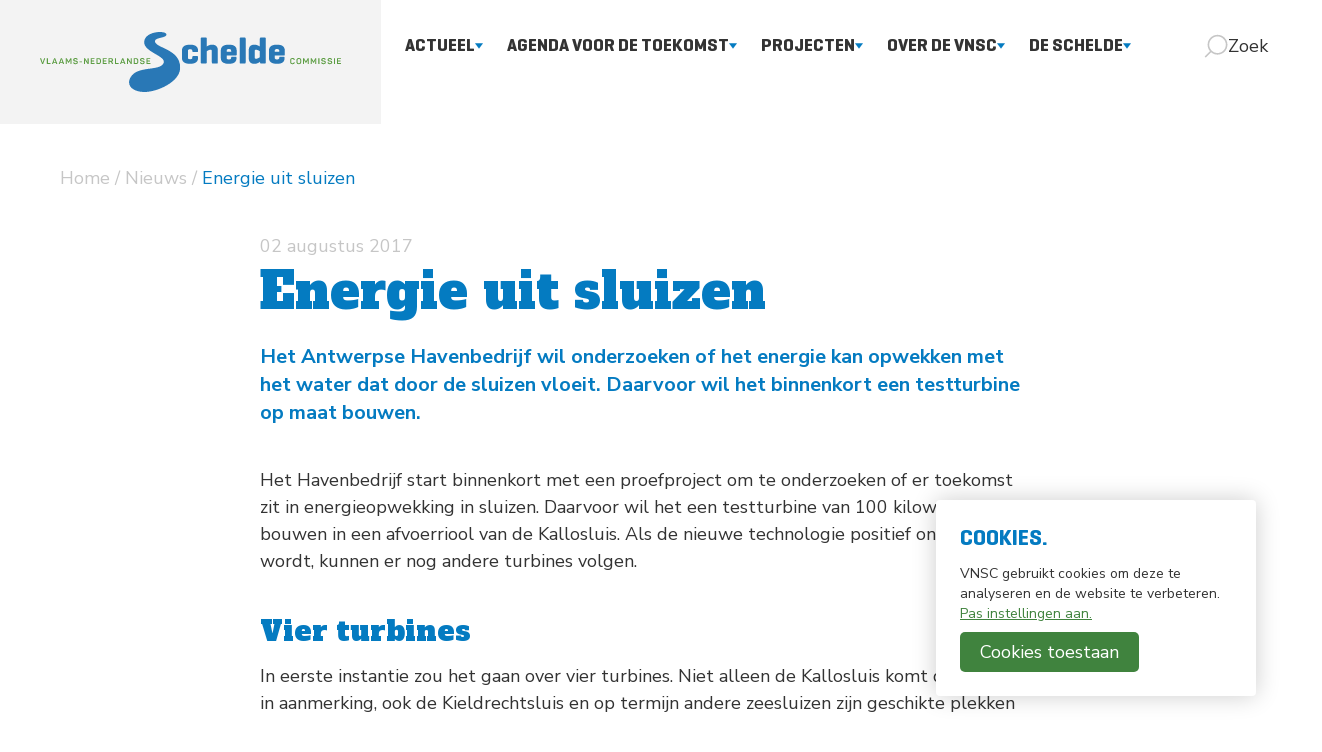

--- FILE ---
content_type: text/html; charset=UTF-8
request_url: https://vnsc.eu/11597-energie-uit-sluizen/
body_size: 81865
content:
<!doctype html>
<html lang="nl">
    <head>
        <meta charset="utf-8">
        <meta name="viewport" content="width=device-width, initial-scale=1">
        <meta name='robots' content='index, follow, max-image-preview:large, max-snippet:-1, max-video-preview:-1' />

	<!-- This site is optimized with the Yoast SEO plugin v20.13 - https://yoast.com/wordpress/plugins/seo/ -->
	<title>Energie uit sluizen - VNSC</title>
	<link rel="canonical" href="https://vnsc.eu/11597-energie-uit-sluizen/" />
	<meta property="og:locale" content="nl_NL" />
	<meta property="og:type" content="article" />
	<meta property="og:title" content="Energie uit sluizen - VNSC" />
	<meta property="og:description" content="Het Antwerpse Havenbedrijf wil onderzoeken of het energie kan opwekken met het water dat door de sluizen vloeit. Daarvoor wil het binnenkort een testturbine op maat bouwen." />
	<meta property="og:url" content="https://vnsc.eu/11597-energie-uit-sluizen/" />
	<meta property="og:site_name" content="VNSC" />
	<meta property="article:published_time" content="2017-08-02T00:00:00+00:00" />
	<meta property="article:modified_time" content="2022-12-13T15:53:51+00:00" />
	<meta property="og:image" content="https://23g-sharedhosting-vnsc.s3.eu-west-1.amazonaws.com/2021/03/23093037/photovoltaic-2138992-640.jpg" />
	<meta property="og:image:width" content="640" />
	<meta property="og:image:height" content="420" />
	<meta property="og:image:type" content="image/jpeg" />
	<meta name="author" content="developer23g" />
	<meta name="twitter:card" content="summary_large_image" />
	<meta name="twitter:label1" content="Written by" />
	<meta name="twitter:data1" content="developer23g" />
	<meta name="twitter:label2" content="Est. reading time" />
	<meta name="twitter:data2" content="1 minuut" />
	<script type="application/ld+json" class="yoast-schema-graph">{"@context":"https://schema.org","@graph":[{"@type":"WebPage","@id":"https://vnsc.eu/11597-energie-uit-sluizen/","url":"https://vnsc.eu/11597-energie-uit-sluizen/","name":"Energie uit sluizen - VNSC","isPartOf":{"@id":"https://vnsc.eu/#website"},"primaryImageOfPage":{"@id":"https://vnsc.eu/11597-energie-uit-sluizen/#primaryimage"},"image":{"@id":"https://vnsc.eu/11597-energie-uit-sluizen/#primaryimage"},"thumbnailUrl":"https://23g-sharedhosting-vnsc.s3.eu-west-1.amazonaws.com/2021/03/23093037/photovoltaic-2138992-640.jpg","datePublished":"2017-08-02T00:00:00+00:00","dateModified":"2022-12-13T15:53:51+00:00","author":{"@id":"https://vnsc.eu/#/schema/person/a45af5483ba0a3d639c3352c9bbbec1e"},"breadcrumb":{"@id":"https://vnsc.eu/11597-energie-uit-sluizen/#breadcrumb"},"inLanguage":"nl","potentialAction":[{"@type":"ReadAction","target":["https://vnsc.eu/11597-energie-uit-sluizen/"]}]},{"@type":"ImageObject","inLanguage":"nl","@id":"https://vnsc.eu/11597-energie-uit-sluizen/#primaryimage","url":"https://23g-sharedhosting-vnsc.s3.eu-west-1.amazonaws.com/2021/03/23093037/photovoltaic-2138992-640.jpg","contentUrl":"https://23g-sharedhosting-vnsc.s3.eu-west-1.amazonaws.com/2021/03/23093037/photovoltaic-2138992-640.jpg","width":640,"height":420},{"@type":"BreadcrumbList","@id":"https://vnsc.eu/11597-energie-uit-sluizen/#breadcrumb","itemListElement":[{"@type":"ListItem","position":1,"name":"Home","item":"https://vnsc.eu/"},{"@type":"ListItem","position":2,"name":"Nieuws","item":"https://vnsc.eu/actueel/"},{"@type":"ListItem","position":3,"name":"Energie uit sluizen"}]},{"@type":"WebSite","@id":"https://vnsc.eu/#website","url":"https://vnsc.eu/","name":"VNSC","description":"Vlaams-Nederlandse Scheldecommissie","potentialAction":[{"@type":"SearchAction","target":{"@type":"EntryPoint","urlTemplate":"https://vnsc.eu/?s={search_term_string}"},"query-input":"required name=search_term_string"}],"inLanguage":"nl"},{"@type":"Person","@id":"https://vnsc.eu/#/schema/person/a45af5483ba0a3d639c3352c9bbbec1e","name":"developer23g","image":{"@type":"ImageObject","inLanguage":"nl","@id":"https://vnsc.eu/#/schema/person/image/","url":"https://secure.gravatar.com/avatar/b2e1dc73fc4f2a611a6db4c0c3d3854d?s=96&d=mm&r=g","contentUrl":"https://secure.gravatar.com/avatar/b2e1dc73fc4f2a611a6db4c0c3d3854d?s=96&d=mm&r=g","caption":"developer23g"},"sameAs":["https://vnsc.eu/wp"],"url":"https://vnsc.eu/author/developer23g/"}]}</script>
	<!-- / Yoast SEO plugin. -->


<link rel='dns-prefetch' href='//vnsc.eu' />
<link rel="alternate" type="application/rss+xml" title="VNSC &raquo; Energie uit sluizen Reactiesfeed" href="https://vnsc.eu/11597-energie-uit-sluizen/feed/" />
<script>
window._wpemojiSettings = {"baseUrl":"https:\/\/s.w.org\/images\/core\/emoji\/15.0.3\/72x72\/","ext":".png","svgUrl":"https:\/\/s.w.org\/images\/core\/emoji\/15.0.3\/svg\/","svgExt":".svg","source":{"concatemoji":"https:\/\/vnsc.eu\/wp\/wp-includes\/js\/wp-emoji-release.min.js?ver=6.6.2"}};
/*! This file is auto-generated */
!function(i,n){var o,s,e;function c(e){try{var t={supportTests:e,timestamp:(new Date).valueOf()};sessionStorage.setItem(o,JSON.stringify(t))}catch(e){}}function p(e,t,n){e.clearRect(0,0,e.canvas.width,e.canvas.height),e.fillText(t,0,0);var t=new Uint32Array(e.getImageData(0,0,e.canvas.width,e.canvas.height).data),r=(e.clearRect(0,0,e.canvas.width,e.canvas.height),e.fillText(n,0,0),new Uint32Array(e.getImageData(0,0,e.canvas.width,e.canvas.height).data));return t.every(function(e,t){return e===r[t]})}function u(e,t,n){switch(t){case"flag":return n(e,"\ud83c\udff3\ufe0f\u200d\u26a7\ufe0f","\ud83c\udff3\ufe0f\u200b\u26a7\ufe0f")?!1:!n(e,"\ud83c\uddfa\ud83c\uddf3","\ud83c\uddfa\u200b\ud83c\uddf3")&&!n(e,"\ud83c\udff4\udb40\udc67\udb40\udc62\udb40\udc65\udb40\udc6e\udb40\udc67\udb40\udc7f","\ud83c\udff4\u200b\udb40\udc67\u200b\udb40\udc62\u200b\udb40\udc65\u200b\udb40\udc6e\u200b\udb40\udc67\u200b\udb40\udc7f");case"emoji":return!n(e,"\ud83d\udc26\u200d\u2b1b","\ud83d\udc26\u200b\u2b1b")}return!1}function f(e,t,n){var r="undefined"!=typeof WorkerGlobalScope&&self instanceof WorkerGlobalScope?new OffscreenCanvas(300,150):i.createElement("canvas"),a=r.getContext("2d",{willReadFrequently:!0}),o=(a.textBaseline="top",a.font="600 32px Arial",{});return e.forEach(function(e){o[e]=t(a,e,n)}),o}function t(e){var t=i.createElement("script");t.src=e,t.defer=!0,i.head.appendChild(t)}"undefined"!=typeof Promise&&(o="wpEmojiSettingsSupports",s=["flag","emoji"],n.supports={everything:!0,everythingExceptFlag:!0},e=new Promise(function(e){i.addEventListener("DOMContentLoaded",e,{once:!0})}),new Promise(function(t){var n=function(){try{var e=JSON.parse(sessionStorage.getItem(o));if("object"==typeof e&&"number"==typeof e.timestamp&&(new Date).valueOf()<e.timestamp+604800&&"object"==typeof e.supportTests)return e.supportTests}catch(e){}return null}();if(!n){if("undefined"!=typeof Worker&&"undefined"!=typeof OffscreenCanvas&&"undefined"!=typeof URL&&URL.createObjectURL&&"undefined"!=typeof Blob)try{var e="postMessage("+f.toString()+"("+[JSON.stringify(s),u.toString(),p.toString()].join(",")+"));",r=new Blob([e],{type:"text/javascript"}),a=new Worker(URL.createObjectURL(r),{name:"wpTestEmojiSupports"});return void(a.onmessage=function(e){c(n=e.data),a.terminate(),t(n)})}catch(e){}c(n=f(s,u,p))}t(n)}).then(function(e){for(var t in e)n.supports[t]=e[t],n.supports.everything=n.supports.everything&&n.supports[t],"flag"!==t&&(n.supports.everythingExceptFlag=n.supports.everythingExceptFlag&&n.supports[t]);n.supports.everythingExceptFlag=n.supports.everythingExceptFlag&&!n.supports.flag,n.DOMReady=!1,n.readyCallback=function(){n.DOMReady=!0}}).then(function(){return e}).then(function(){var e;n.supports.everything||(n.readyCallback(),(e=n.source||{}).concatemoji?t(e.concatemoji):e.wpemoji&&e.twemoji&&(t(e.twemoji),t(e.wpemoji)))}))}((window,document),window._wpemojiSettings);
</script>
<style id='wp-emoji-styles-inline-css'>

	img.wp-smiley, img.emoji {
		display: inline !important;
		border: none !important;
		box-shadow: none !important;
		height: 1em !important;
		width: 1em !important;
		margin: 0 0.07em !important;
		vertical-align: -0.1em !important;
		background: none !important;
		padding: 0 !important;
	}
</style>
<link rel='stylesheet' id='wp-block-library-css' href='https://vnsc.eu/wp/wp-includes/css/dist/block-library/style.min.css?ver=6.6.2' media='all' />
<style id='classic-theme-styles-inline-css'>
/*! This file is auto-generated */
.wp-block-button__link{color:#fff;background-color:#32373c;border-radius:9999px;box-shadow:none;text-decoration:none;padding:calc(.667em + 2px) calc(1.333em + 2px);font-size:1.125em}.wp-block-file__button{background:#32373c;color:#fff;text-decoration:none}
</style>
<style id='global-styles-inline-css'>
:root{--wp--preset--aspect-ratio--square: 1;--wp--preset--aspect-ratio--4-3: 4/3;--wp--preset--aspect-ratio--3-4: 3/4;--wp--preset--aspect-ratio--3-2: 3/2;--wp--preset--aspect-ratio--2-3: 2/3;--wp--preset--aspect-ratio--16-9: 16/9;--wp--preset--aspect-ratio--9-16: 9/16;--wp--preset--color--black: #000000;--wp--preset--color--cyan-bluish-gray: #abb8c3;--wp--preset--color--white: #ffffff;--wp--preset--color--pale-pink: #f78da7;--wp--preset--color--vivid-red: #cf2e2e;--wp--preset--color--luminous-vivid-orange: #ff6900;--wp--preset--color--luminous-vivid-amber: #fcb900;--wp--preset--color--light-green-cyan: #7bdcb5;--wp--preset--color--vivid-green-cyan: #00d084;--wp--preset--color--pale-cyan-blue: #8ed1fc;--wp--preset--color--vivid-cyan-blue: #0693e3;--wp--preset--color--vivid-purple: #9b51e0;--wp--preset--gradient--vivid-cyan-blue-to-vivid-purple: linear-gradient(135deg,rgba(6,147,227,1) 0%,rgb(155,81,224) 100%);--wp--preset--gradient--light-green-cyan-to-vivid-green-cyan: linear-gradient(135deg,rgb(122,220,180) 0%,rgb(0,208,130) 100%);--wp--preset--gradient--luminous-vivid-amber-to-luminous-vivid-orange: linear-gradient(135deg,rgba(252,185,0,1) 0%,rgba(255,105,0,1) 100%);--wp--preset--gradient--luminous-vivid-orange-to-vivid-red: linear-gradient(135deg,rgba(255,105,0,1) 0%,rgb(207,46,46) 100%);--wp--preset--gradient--very-light-gray-to-cyan-bluish-gray: linear-gradient(135deg,rgb(238,238,238) 0%,rgb(169,184,195) 100%);--wp--preset--gradient--cool-to-warm-spectrum: linear-gradient(135deg,rgb(74,234,220) 0%,rgb(151,120,209) 20%,rgb(207,42,186) 40%,rgb(238,44,130) 60%,rgb(251,105,98) 80%,rgb(254,248,76) 100%);--wp--preset--gradient--blush-light-purple: linear-gradient(135deg,rgb(255,206,236) 0%,rgb(152,150,240) 100%);--wp--preset--gradient--blush-bordeaux: linear-gradient(135deg,rgb(254,205,165) 0%,rgb(254,45,45) 50%,rgb(107,0,62) 100%);--wp--preset--gradient--luminous-dusk: linear-gradient(135deg,rgb(255,203,112) 0%,rgb(199,81,192) 50%,rgb(65,88,208) 100%);--wp--preset--gradient--pale-ocean: linear-gradient(135deg,rgb(255,245,203) 0%,rgb(182,227,212) 50%,rgb(51,167,181) 100%);--wp--preset--gradient--electric-grass: linear-gradient(135deg,rgb(202,248,128) 0%,rgb(113,206,126) 100%);--wp--preset--gradient--midnight: linear-gradient(135deg,rgb(2,3,129) 0%,rgb(40,116,252) 100%);--wp--preset--font-size--small: 13px;--wp--preset--font-size--medium: 20px;--wp--preset--font-size--large: 36px;--wp--preset--font-size--x-large: 42px;--wp--preset--spacing--20: 0.44rem;--wp--preset--spacing--30: 0.67rem;--wp--preset--spacing--40: 1rem;--wp--preset--spacing--50: 1.5rem;--wp--preset--spacing--60: 2.25rem;--wp--preset--spacing--70: 3.38rem;--wp--preset--spacing--80: 5.06rem;--wp--preset--shadow--natural: 6px 6px 9px rgba(0, 0, 0, 0.2);--wp--preset--shadow--deep: 12px 12px 50px rgba(0, 0, 0, 0.4);--wp--preset--shadow--sharp: 6px 6px 0px rgba(0, 0, 0, 0.2);--wp--preset--shadow--outlined: 6px 6px 0px -3px rgba(255, 255, 255, 1), 6px 6px rgba(0, 0, 0, 1);--wp--preset--shadow--crisp: 6px 6px 0px rgba(0, 0, 0, 1);}:where(.is-layout-flex){gap: 0.5em;}:where(.is-layout-grid){gap: 0.5em;}body .is-layout-flex{display: flex;}.is-layout-flex{flex-wrap: wrap;align-items: center;}.is-layout-flex > :is(*, div){margin: 0;}body .is-layout-grid{display: grid;}.is-layout-grid > :is(*, div){margin: 0;}:where(.wp-block-columns.is-layout-flex){gap: 2em;}:where(.wp-block-columns.is-layout-grid){gap: 2em;}:where(.wp-block-post-template.is-layout-flex){gap: 1.25em;}:where(.wp-block-post-template.is-layout-grid){gap: 1.25em;}.has-black-color{color: var(--wp--preset--color--black) !important;}.has-cyan-bluish-gray-color{color: var(--wp--preset--color--cyan-bluish-gray) !important;}.has-white-color{color: var(--wp--preset--color--white) !important;}.has-pale-pink-color{color: var(--wp--preset--color--pale-pink) !important;}.has-vivid-red-color{color: var(--wp--preset--color--vivid-red) !important;}.has-luminous-vivid-orange-color{color: var(--wp--preset--color--luminous-vivid-orange) !important;}.has-luminous-vivid-amber-color{color: var(--wp--preset--color--luminous-vivid-amber) !important;}.has-light-green-cyan-color{color: var(--wp--preset--color--light-green-cyan) !important;}.has-vivid-green-cyan-color{color: var(--wp--preset--color--vivid-green-cyan) !important;}.has-pale-cyan-blue-color{color: var(--wp--preset--color--pale-cyan-blue) !important;}.has-vivid-cyan-blue-color{color: var(--wp--preset--color--vivid-cyan-blue) !important;}.has-vivid-purple-color{color: var(--wp--preset--color--vivid-purple) !important;}.has-black-background-color{background-color: var(--wp--preset--color--black) !important;}.has-cyan-bluish-gray-background-color{background-color: var(--wp--preset--color--cyan-bluish-gray) !important;}.has-white-background-color{background-color: var(--wp--preset--color--white) !important;}.has-pale-pink-background-color{background-color: var(--wp--preset--color--pale-pink) !important;}.has-vivid-red-background-color{background-color: var(--wp--preset--color--vivid-red) !important;}.has-luminous-vivid-orange-background-color{background-color: var(--wp--preset--color--luminous-vivid-orange) !important;}.has-luminous-vivid-amber-background-color{background-color: var(--wp--preset--color--luminous-vivid-amber) !important;}.has-light-green-cyan-background-color{background-color: var(--wp--preset--color--light-green-cyan) !important;}.has-vivid-green-cyan-background-color{background-color: var(--wp--preset--color--vivid-green-cyan) !important;}.has-pale-cyan-blue-background-color{background-color: var(--wp--preset--color--pale-cyan-blue) !important;}.has-vivid-cyan-blue-background-color{background-color: var(--wp--preset--color--vivid-cyan-blue) !important;}.has-vivid-purple-background-color{background-color: var(--wp--preset--color--vivid-purple) !important;}.has-black-border-color{border-color: var(--wp--preset--color--black) !important;}.has-cyan-bluish-gray-border-color{border-color: var(--wp--preset--color--cyan-bluish-gray) !important;}.has-white-border-color{border-color: var(--wp--preset--color--white) !important;}.has-pale-pink-border-color{border-color: var(--wp--preset--color--pale-pink) !important;}.has-vivid-red-border-color{border-color: var(--wp--preset--color--vivid-red) !important;}.has-luminous-vivid-orange-border-color{border-color: var(--wp--preset--color--luminous-vivid-orange) !important;}.has-luminous-vivid-amber-border-color{border-color: var(--wp--preset--color--luminous-vivid-amber) !important;}.has-light-green-cyan-border-color{border-color: var(--wp--preset--color--light-green-cyan) !important;}.has-vivid-green-cyan-border-color{border-color: var(--wp--preset--color--vivid-green-cyan) !important;}.has-pale-cyan-blue-border-color{border-color: var(--wp--preset--color--pale-cyan-blue) !important;}.has-vivid-cyan-blue-border-color{border-color: var(--wp--preset--color--vivid-cyan-blue) !important;}.has-vivid-purple-border-color{border-color: var(--wp--preset--color--vivid-purple) !important;}.has-vivid-cyan-blue-to-vivid-purple-gradient-background{background: var(--wp--preset--gradient--vivid-cyan-blue-to-vivid-purple) !important;}.has-light-green-cyan-to-vivid-green-cyan-gradient-background{background: var(--wp--preset--gradient--light-green-cyan-to-vivid-green-cyan) !important;}.has-luminous-vivid-amber-to-luminous-vivid-orange-gradient-background{background: var(--wp--preset--gradient--luminous-vivid-amber-to-luminous-vivid-orange) !important;}.has-luminous-vivid-orange-to-vivid-red-gradient-background{background: var(--wp--preset--gradient--luminous-vivid-orange-to-vivid-red) !important;}.has-very-light-gray-to-cyan-bluish-gray-gradient-background{background: var(--wp--preset--gradient--very-light-gray-to-cyan-bluish-gray) !important;}.has-cool-to-warm-spectrum-gradient-background{background: var(--wp--preset--gradient--cool-to-warm-spectrum) !important;}.has-blush-light-purple-gradient-background{background: var(--wp--preset--gradient--blush-light-purple) !important;}.has-blush-bordeaux-gradient-background{background: var(--wp--preset--gradient--blush-bordeaux) !important;}.has-luminous-dusk-gradient-background{background: var(--wp--preset--gradient--luminous-dusk) !important;}.has-pale-ocean-gradient-background{background: var(--wp--preset--gradient--pale-ocean) !important;}.has-electric-grass-gradient-background{background: var(--wp--preset--gradient--electric-grass) !important;}.has-midnight-gradient-background{background: var(--wp--preset--gradient--midnight) !important;}.has-small-font-size{font-size: var(--wp--preset--font-size--small) !important;}.has-medium-font-size{font-size: var(--wp--preset--font-size--medium) !important;}.has-large-font-size{font-size: var(--wp--preset--font-size--large) !important;}.has-x-large-font-size{font-size: var(--wp--preset--font-size--x-large) !important;}
:where(.wp-block-post-template.is-layout-flex){gap: 1.25em;}:where(.wp-block-post-template.is-layout-grid){gap: 1.25em;}
:where(.wp-block-columns.is-layout-flex){gap: 2em;}:where(.wp-block-columns.is-layout-grid){gap: 2em;}
:root :where(.wp-block-pullquote){font-size: 1.5em;line-height: 1.6;}
</style>
<link rel='stylesheet' id='sage/app.css-css' href='https://vnsc.eu/app/themes/vnsc/public/css/app.css?id=85bae86cc4f9923971d5f21843d78b2b' media='all' />
<link rel="https://api.w.org/" href="https://vnsc.eu/wp-json/" /><link rel="alternate" title="JSON" type="application/json" href="https://vnsc.eu/wp-json/wp/v2/posts/672" /><link rel="EditURI" type="application/rsd+xml" title="RSD" href="https://vnsc.eu/wp/xmlrpc.php?rsd" />
<meta name="generator" content="WordPress 6.6.2" />
<link rel='shortlink' href='https://vnsc.eu/?p=672' />
<link rel="alternate" title="oEmbed (JSON)" type="application/json+oembed" href="https://vnsc.eu/wp-json/oembed/1.0/embed?url=https%3A%2F%2Fvnsc.eu%2F11597-energie-uit-sluizen%2F" />
<link rel="alternate" title="oEmbed (XML)" type="text/xml+oembed" href="https://vnsc.eu/wp-json/oembed/1.0/embed?url=https%3A%2F%2Fvnsc.eu%2F11597-energie-uit-sluizen%2F&#038;format=xml" />
<link rel="icon" href="https://23g-sharedhosting-vnsc.s3.eu-west-1.amazonaws.com/2023/01/09140600/cropped-favicon-32x32.png" sizes="32x32" />
<link rel="icon" href="https://23g-sharedhosting-vnsc.s3.eu-west-1.amazonaws.com/2023/01/09140600/cropped-favicon-192x192.png" sizes="192x192" />
<link rel="apple-touch-icon" href="https://23g-sharedhosting-vnsc.s3.eu-west-1.amazonaws.com/2023/01/09140600/cropped-favicon-180x180.png" />
<meta name="msapplication-TileImage" content="https://23g-sharedhosting-vnsc.s3.eu-west-1.amazonaws.com/2023/01/09140600/cropped-favicon-270x270.png" />

        <link rel="preconnect" href="https://fonts.googleapis.com">
        <link rel="preconnect" href="https://fonts.gstatic.com" crossorigin>
        <link
            rel="preload"
            href="https://fonts.googleapis.com/css2?family=Alfa+Slab+One&family=Nunito+Sans:wght@400;700&display=swap"
            as="style"
            onload="this.onload=null;this.rel='stylesheet'"
        >

        <script>
            window.Consent = {
                accept: "Cookies toestaan",
                analytics: "Analytics, voor analytische doeleinde",
                description: "VNSC gebruikt cookies om deze te analyseren en de website te verbeteren.",
                functional: "Functioneel, noodzakelijk voor het functioneren van de website",
                logo: '',
                lessInfo: "Minder info",
                noAutoOptIn: true,
                moreInfo: "Meer info",
                prefix: 'vnsc_',
                secure: true,
                settings: "Pas instellingen aan.",
                title: "Cookies.",
                types: [
                    'functional',
                    'analytics',
                ],
            };
        </script>

                    <script async src="https://www.googletagmanager.com/gtag/js?id=UA-7992227-1"></script>
            <script>
                document.addEventListener('DOMContentLoaded', function(event) {
                    if (typeof Consent !== 'undefined' && Consent.hasOptIn('analytics')) {
                        // Google Analytics
                        window.dataLayer = window.dataLayer || [];
                        function gtag(){
                            dataLayer.push(arguments);
                        }
                        gtag('js', new Date());

                        gtag('config', 'UA-7992227-1', { 'anonymize_ip': true });
                        // End Google Analytics
                    }
                });
            </script>
        
        <script src="https://consent.23g.io/consent.js" defer></script>
    </head>

    <body class="post-template-default single single-post postid-672 single-format-standard wp-embed-responsive 11597-energie-uit-sluizen">
                
        <div
            v-cloak
            id="app"
            class="app vnsc"
        >
            <div class="flex flex-col min-w-full min-h-screen site-content">
                <header>
    <div class="relative flex items-start">
        <a
            href="#content"
            aria-label="Naar hoofdinhoud"
            class="
                z-10
                !absolute
                top-20
                xl:top-32
                right-8
                btn
                btn-cta
                text-dark
                font-normal
                overflow-visible
                sr-only
                focus:!pr-10
                focus:!py-4
                focus:!pl-7
                focus:not-sr-only
            "
        >
            Naar hoofdinhoud            <ui-icon
                name="arrow-right"
                class="
                    rotate-90
                    text-primary
                    absolute
                    top-10
                    right-0
                "
            ></ui-icon>
        </a>
        <a
            href="https://vnsc.eu"
            title="Ga naar de homepagina"
            class="z-[2] absolute p-2 xl:px-10 xl:py-8 bg-gray-light"
        >
            <figure>
                <img
                    src="https://vnsc.eu/app/themes/vnsc/public/images/logo.svg"
                    width="300"
                    height="60"
                    alt="Vlaams-Nederlandse Scheldecommissie (logo)"
                    class="w-auto h-[40px] md:h-[60px]"
                >
            </figure>
        </a>
        <navigation class="xl:ml-[381px]">
                            <ul
                    class="
                        custom-list
                        menu
                        hidden
                        xl:flex
                        xl:flex-wrap
                        flex-col
                        xl:flex-row
                        gap-4
                        xl:gap-0
                        w-full
                        mt-8
                        mb-0
                        xl:mt-0
                    "
                >
                                            <li
                            class="
                                menu-item
                                hidden
                                xl:block
                                relative
                                transition
                                xl:hover:bg-gray-light
                                group
                            "
                        >
                            <a
                                href="https://vnsc.eu/actueel/"
                                target=""
                                                                class="
                                    relative
                                    flex
                                    items-center
                                    gap-2
                                    whitespace-nowrap
                                    no-underline
                                    text-dark
                                    font-heading-secondary
                                    group-hover:text-primary
                                    group-focus-within:text-primary
                                    uppercase
                                    xl:px-3
                                    xl:py-8
                                    xxl:px-6
                                    transition
                                "
                            >
                                Actueel

                                                                    <ui-icon
                                        name="triangle"
                                        class="text-primary text-[8px] !hidden xl:!block"
                                    ></ui-icon>
                                                            </a>

                            <ul
        class="
            custom-list
            z-10
            xl:bg-gray-light
            xl:absolute
            xl:top-full
            xl:left-0
            xl:group-hover:pointer-events-auto
            xl:group-focus-within:pointer-events-auto
            xl:pointer-events-none
            xl:opacity-0
            xl:group-hover:opacity-100
            xl:group-focus-within:opacity-100
            transition
        "
    >
                    <li>
                <a
                    href="https://vnsc.eu/actueel/scheldenieuwsbrief/"
                    target=""
                                        class="
                        menu-list-item
                        relative
                        flex
                        items-center
                        gap-3
                        min-w-full
                        xl:items-start
                        xl:max-w-[360px]
                        xl:w-max
                        xl:py-3
                        xl:pl-6
                        xl:pr-[68px]
                        text-dark
                        hover:text-white
                        hover:bg-primary
                        no-underline
                    "
                >
                    <span class="menu-list-item-dash text-primary text-2xl transition leading-5">-</span>
                    <span>Scheldenieuwsbrief<span>
                </a>
            </li>
                    <li>
                <a
                    href="https://vnsc.eu/actueel/scheldemagazine/"
                    target=""
                                        class="
                        menu-list-item
                        relative
                        flex
                        items-center
                        gap-3
                        min-w-full
                        xl:items-start
                        xl:max-w-[360px]
                        xl:w-max
                        xl:py-3
                        xl:pl-6
                        xl:pr-[68px]
                        text-dark
                        hover:text-white
                        hover:bg-primary
                        no-underline
                    "
                >
                    <span class="menu-list-item-dash text-primary text-2xl transition leading-5">-</span>
                    <span>Scheldemagazine<span>
                </a>
            </li>
                    <li>
                <a
                    href="https://vnsc.eu/actueel/archief/"
                    target=""
                                        class="
                        menu-list-item
                        relative
                        flex
                        items-center
                        gap-3
                        min-w-full
                        xl:items-start
                        xl:max-w-[360px]
                        xl:w-max
                        xl:py-3
                        xl:pl-6
                        xl:pr-[68px]
                        text-dark
                        hover:text-white
                        hover:bg-primary
                        no-underline
                    "
                >
                    <span class="menu-list-item-dash text-primary text-2xl transition leading-5">-</span>
                    <span>Archief wetenschappelijke publicaties en rapporten<span>
                </a>
            </li>
            </ul>
                        </li>
                                            <li
                            class="
                                menu-item
                                hidden
                                xl:block
                                relative
                                transition
                                xl:hover:bg-gray-light
                                group
                            "
                        >
                            <a
                                href="https://vnsc.eu/agenda-voor-de-toekomst/"
                                target=""
                                                                class="
                                    relative
                                    flex
                                    items-center
                                    gap-2
                                    whitespace-nowrap
                                    no-underline
                                    text-dark
                                    font-heading-secondary
                                    group-hover:text-primary
                                    group-focus-within:text-primary
                                    uppercase
                                    xl:px-3
                                    xl:py-8
                                    xxl:px-6
                                    transition
                                "
                            >
                                Agenda voor de Toekomst

                                                                    <ui-icon
                                        name="triangle"
                                        class="text-primary text-[8px] !hidden xl:!block"
                                    ></ui-icon>
                                                            </a>

                            <ul
        class="
            custom-list
            z-10
            xl:bg-gray-light
            xl:absolute
            xl:top-full
            xl:left-0
            xl:group-hover:pointer-events-auto
            xl:group-focus-within:pointer-events-auto
            xl:pointer-events-none
            xl:opacity-0
            xl:group-hover:opacity-100
            xl:group-focus-within:opacity-100
            transition
        "
    >
                    <li>
                <a
                    href="https://vnsc.eu/agenda-voor-de-toekomst/sediment/"
                    target=""
                                        class="
                        menu-list-item
                        relative
                        flex
                        items-center
                        gap-3
                        min-w-full
                        xl:items-start
                        xl:max-w-[360px]
                        xl:w-max
                        xl:py-3
                        xl:pl-6
                        xl:pr-[68px]
                        text-dark
                        hover:text-white
                        hover:bg-primary
                        no-underline
                    "
                >
                    <span class="menu-list-item-dash text-primary text-2xl transition leading-5">-</span>
                    <span>Sediment<span>
                </a>
            </li>
                    <li>
                <a
                    href="https://vnsc.eu/agenda-voor-de-toekomst/natuur/"
                    target=""
                                        class="
                        menu-list-item
                        relative
                        flex
                        items-center
                        gap-3
                        min-w-full
                        xl:items-start
                        xl:max-w-[360px]
                        xl:w-max
                        xl:py-3
                        xl:pl-6
                        xl:pr-[68px]
                        text-dark
                        hover:text-white
                        hover:bg-primary
                        no-underline
                    "
                >
                    <span class="menu-list-item-dash text-primary text-2xl transition leading-5">-</span>
                    <span>Natuur<span>
                </a>
            </li>
                    <li>
                <a
                    href="https://vnsc.eu/agenda-voor-de-toekomst/monitoring-evaluatie-en-rapportage/"
                    target=""
                                        class="
                        menu-list-item
                        relative
                        flex
                        items-center
                        gap-3
                        min-w-full
                        xl:items-start
                        xl:max-w-[360px]
                        xl:w-max
                        xl:py-3
                        xl:pl-6
                        xl:pr-[68px]
                        text-dark
                        hover:text-white
                        hover:bg-primary
                        no-underline
                    "
                >
                    <span class="menu-list-item-dash text-primary text-2xl transition leading-5">-</span>
                    <span>Monitoring, Evaluatie en Rapportage<span>
                </a>
            </li>
                    <li>
                <a
                    href="https://vnsc.eu/agenda-voor-de-toekomst/langetermijnperspectief-natuur/"
                    target=""
                                        class="
                        menu-list-item
                        relative
                        flex
                        items-center
                        gap-3
                        min-w-full
                        xl:items-start
                        xl:max-w-[360px]
                        xl:w-max
                        xl:py-3
                        xl:pl-6
                        xl:pr-[68px]
                        text-dark
                        hover:text-white
                        hover:bg-primary
                        no-underline
                    "
                >
                    <span class="menu-list-item-dash text-primary text-2xl transition leading-5">-</span>
                    <span>Langetermijnperspectief Natuur<span>
                </a>
            </li>
                    <li>
                <a
                    href="https://vnsc.eu/agenda-voor-de-toekomst/langetermijnperspectief-toegankelijkheid/"
                    target=""
                                        class="
                        menu-list-item
                        relative
                        flex
                        items-center
                        gap-3
                        min-w-full
                        xl:items-start
                        xl:max-w-[360px]
                        xl:w-max
                        xl:py-3
                        xl:pl-6
                        xl:pr-[68px]
                        text-dark
                        hover:text-white
                        hover:bg-primary
                        no-underline
                    "
                >
                    <span class="menu-list-item-dash text-primary text-2xl transition leading-5">-</span>
                    <span>Langetermijnperspectief Toegankelijkheid<span>
                </a>
            </li>
                    <li>
                <a
                    href="https://vnsc.eu/agenda-voor-de-toekomst/herijking-langetermijnvisie-2030-schelde-estuarium/"
                    target=""
                                        class="
                        menu-list-item
                        relative
                        flex
                        items-center
                        gap-3
                        min-w-full
                        xl:items-start
                        xl:max-w-[360px]
                        xl:w-max
                        xl:py-3
                        xl:pl-6
                        xl:pr-[68px]
                        text-dark
                        hover:text-white
                        hover:bg-primary
                        no-underline
                    "
                >
                    <span class="menu-list-item-dash text-primary text-2xl transition leading-5">-</span>
                    <span>Herijking Langetermijnvisie 2030 Schelde-estuarium<span>
                </a>
            </li>
                    <li>
                <a
                    href="https://vnsc.eu/agenda-voor-de-toekomst/droogte-kgt/"
                    target=""
                                        class="
                        menu-list-item
                        relative
                        flex
                        items-center
                        gap-3
                        min-w-full
                        xl:items-start
                        xl:max-w-[360px]
                        xl:w-max
                        xl:py-3
                        xl:pl-6
                        xl:pr-[68px]
                        text-dark
                        hover:text-white
                        hover:bg-primary
                        no-underline
                    "
                >
                    <span class="menu-list-item-dash text-primary text-2xl transition leading-5">-</span>
                    <span>Droogte Kanaal Gent-Terneuzen<span>
                </a>
            </li>
                    <li>
                <a
                    href="https://vnsc.eu/agenda-voor-de-toekomst/pilot-welzinge-en-schorerpolder/"
                    target=""
                                        class="
                        menu-list-item
                        relative
                        flex
                        items-center
                        gap-3
                        min-w-full
                        xl:items-start
                        xl:max-w-[360px]
                        xl:w-max
                        xl:py-3
                        xl:pl-6
                        xl:pr-[68px]
                        text-dark
                        hover:text-white
                        hover:bg-primary
                        no-underline
                    "
                >
                    <span class="menu-list-item-dash text-primary text-2xl transition leading-5">-</span>
                    <span>Pilot Welzinge en Schorerpolder<span>
                </a>
            </li>
            </ul>
                        </li>
                                            <li
                            class="
                                menu-item
                                hidden
                                xl:block
                                relative
                                transition
                                xl:hover:bg-gray-light
                                group
                            "
                        >
                            <a
                                href="https://vnsc.eu/projecten/"
                                target=""
                                                                class="
                                    relative
                                    flex
                                    items-center
                                    gap-2
                                    whitespace-nowrap
                                    no-underline
                                    text-dark
                                    font-heading-secondary
                                    group-hover:text-primary
                                    group-focus-within:text-primary
                                    uppercase
                                    xl:px-3
                                    xl:py-8
                                    xxl:px-6
                                    transition
                                "
                            >
                                Projecten

                                                                    <ui-icon
                                        name="triangle"
                                        class="text-primary text-[8px] !hidden xl:!block"
                                    ></ui-icon>
                                                            </a>

                            <ul
        class="
            custom-list
            z-10
            xl:bg-gray-light
            xl:absolute
            xl:top-full
            xl:left-0
            xl:group-hover:pointer-events-auto
            xl:group-focus-within:pointer-events-auto
            xl:pointer-events-none
            xl:opacity-0
            xl:group-hover:opacity-100
            xl:group-focus-within:opacity-100
            transition
        "
    >
                    <li>
                <a
                    href="https://vnsc.eu/projecten/nieuwe-sluis-terneuzen/"
                    target=""
                                        class="
                        menu-list-item
                        relative
                        flex
                        items-center
                        gap-3
                        min-w-full
                        xl:items-start
                        xl:max-w-[360px]
                        xl:w-max
                        xl:py-3
                        xl:pl-6
                        xl:pr-[68px]
                        text-dark
                        hover:text-white
                        hover:bg-primary
                        no-underline
                    "
                >
                    <span class="menu-list-item-dash text-primary text-2xl transition leading-5">-</span>
                    <span>Nieuwe Sluis Terneuzen<span>
                </a>
            </li>
                    <li>
                <a
                    href="https://vnsc.eu/projecten/flexibel-storten/"
                    target=""
                                        class="
                        menu-list-item
                        relative
                        flex
                        items-center
                        gap-3
                        min-w-full
                        xl:items-start
                        xl:max-w-[360px]
                        xl:w-max
                        xl:py-3
                        xl:pl-6
                        xl:pr-[68px]
                        text-dark
                        hover:text-white
                        hover:bg-primary
                        no-underline
                    "
                >
                    <span class="menu-list-item-dash text-primary text-2xl transition leading-5">-</span>
                    <span>Flexibel storten<span>
                </a>
            </li>
                    <li>
                <a
                    href="https://vnsc.eu/projecten/ontwikkelingsschets-2010-schelde-estuarium/"
                    target=""
                                        class="
                        menu-list-item
                        relative
                        flex
                        items-center
                        gap-3
                        min-w-full
                        xl:items-start
                        xl:max-w-[360px]
                        xl:w-max
                        xl:py-3
                        xl:pl-6
                        xl:pr-[68px]
                        text-dark
                        hover:text-white
                        hover:bg-primary
                        no-underline
                    "
                >
                    <span class="menu-list-item-dash text-primary text-2xl transition leading-5">-</span>
                    <span>Ontwikkelingsschets 2010 Schelde-estuarium<span>
                </a>
            </li>
                    <li>
                <a
                    href="https://vnsc.eu/projecten/sigmaplan/"
                    target=""
                                        class="
                        menu-list-item
                        relative
                        flex
                        items-center
                        gap-3
                        min-w-full
                        xl:items-start
                        xl:max-w-[360px]
                        xl:w-max
                        xl:py-3
                        xl:pl-6
                        xl:pr-[68px]
                        text-dark
                        hover:text-white
                        hover:bg-primary
                        no-underline
                    "
                >
                    <span class="menu-list-item-dash text-primary text-2xl transition leading-5">-</span>
                    <span>Sigmaplan<span>
                </a>
            </li>
                    <li>
                <a
                    href="https://vnsc.eu/projecten/natuurpakket-westerschelde/"
                    target=""
                                        class="
                        menu-list-item
                        relative
                        flex
                        items-center
                        gap-3
                        min-w-full
                        xl:items-start
                        xl:max-w-[360px]
                        xl:w-max
                        xl:py-3
                        xl:pl-6
                        xl:pr-[68px]
                        text-dark
                        hover:text-white
                        hover:bg-primary
                        no-underline
                    "
                >
                    <span class="menu-list-item-dash text-primary text-2xl transition leading-5">-</span>
                    <span>Natuurpakket Westerschelde<span>
                </a>
            </li>
                    <li>
                <a
                    href="https://vnsc.eu/projecten/natura-2000-beheerplannen/"
                    target=""
                                        class="
                        menu-list-item
                        relative
                        flex
                        items-center
                        gap-3
                        min-w-full
                        xl:items-start
                        xl:max-w-[360px]
                        xl:w-max
                        xl:py-3
                        xl:pl-6
                        xl:pr-[68px]
                        text-dark
                        hover:text-white
                        hover:bg-primary
                        no-underline
                    "
                >
                    <span class="menu-list-item-dash text-primary text-2xl transition leading-5">-</span>
                    <span>Natura 2000 beheerplannen<span>
                </a>
            </li>
                    <li>
                <a
                    href="https://vnsc.eu/projecten/natuurambitie-grote-wateren/"
                    target=""
                                        class="
                        menu-list-item
                        relative
                        flex
                        items-center
                        gap-3
                        min-w-full
                        xl:items-start
                        xl:max-w-[360px]
                        xl:w-max
                        xl:py-3
                        xl:pl-6
                        xl:pr-[68px]
                        text-dark
                        hover:text-white
                        hover:bg-primary
                        no-underline
                    "
                >
                    <span class="menu-list-item-dash text-primary text-2xl transition leading-5">-</span>
                    <span>Natuurambitie Grote Wateren<span>
                </a>
            </li>
            </ul>
                        </li>
                                            <li
                            class="
                                menu-item
                                hidden
                                xl:block
                                relative
                                transition
                                xl:hover:bg-gray-light
                                group
                            "
                        >
                            <a
                                href="https://vnsc.eu/over-de-vnsc/"
                                target=""
                                                                class="
                                    relative
                                    flex
                                    items-center
                                    gap-2
                                    whitespace-nowrap
                                    no-underline
                                    text-dark
                                    font-heading-secondary
                                    group-hover:text-primary
                                    group-focus-within:text-primary
                                    uppercase
                                    xl:px-3
                                    xl:py-8
                                    xxl:px-6
                                    transition
                                "
                            >
                                Over de VNSC

                                                                    <ui-icon
                                        name="triangle"
                                        class="text-primary text-[8px] !hidden xl:!block"
                                    ></ui-icon>
                                                            </a>

                            <ul
        class="
            custom-list
            z-10
            xl:bg-gray-light
            xl:absolute
            xl:top-full
            xl:left-0
            xl:group-hover:pointer-events-auto
            xl:group-focus-within:pointer-events-auto
            xl:pointer-events-none
            xl:opacity-0
            xl:group-hover:opacity-100
            xl:group-focus-within:opacity-100
            transition
        "
    >
                    <li>
                <a
                    href="https://vnsc.eu/over-de-vnsc/de-geschiedenis-van-de-vnsc/"
                    target=""
                                        class="
                        menu-list-item
                        relative
                        flex
                        items-center
                        gap-3
                        min-w-full
                        xl:items-start
                        xl:max-w-[360px]
                        xl:w-max
                        xl:py-3
                        xl:pl-6
                        xl:pr-[68px]
                        text-dark
                        hover:text-white
                        hover:bg-primary
                        no-underline
                    "
                >
                    <span class="menu-list-item-dash text-primary text-2xl transition leading-5">-</span>
                    <span>De geschiedenis van de VNSC<span>
                </a>
            </li>
                    <li>
                <a
                    href="https://vnsc.eu/over-de-vnsc/hoe-werkt-de-vnsc/"
                    target=""
                                        class="
                        menu-list-item
                        relative
                        flex
                        items-center
                        gap-3
                        min-w-full
                        xl:items-start
                        xl:max-w-[360px]
                        xl:w-max
                        xl:py-3
                        xl:pl-6
                        xl:pr-[68px]
                        text-dark
                        hover:text-white
                        hover:bg-primary
                        no-underline
                    "
                >
                    <span class="menu-list-item-dash text-primary text-2xl transition leading-5">-</span>
                    <span>Hoe werkt de VNSC?<span>
                </a>
            </li>
                    <li>
                <a
                    href="https://vnsc.eu/over-de-vnsc/schelderaad-en-samenwerking/"
                    target=""
                                        class="
                        menu-list-item
                        relative
                        flex
                        items-center
                        gap-3
                        min-w-full
                        xl:items-start
                        xl:max-w-[360px]
                        xl:w-max
                        xl:py-3
                        xl:pl-6
                        xl:pr-[68px]
                        text-dark
                        hover:text-white
                        hover:bg-primary
                        no-underline
                    "
                >
                    <span class="menu-list-item-dash text-primary text-2xl transition leading-5">-</span>
                    <span>Schelderaad en samenwerking<span>
                </a>
            </li>
                    <li>
                <a
                    href="https://vnsc.eu/over-de-vnsc/andere-commissies/"
                    target=""
                                        class="
                        menu-list-item
                        relative
                        flex
                        items-center
                        gap-3
                        min-w-full
                        xl:items-start
                        xl:max-w-[360px]
                        xl:w-max
                        xl:py-3
                        xl:pl-6
                        xl:pr-[68px]
                        text-dark
                        hover:text-white
                        hover:bg-primary
                        no-underline
                    "
                >
                    <span class="menu-list-item-dash text-primary text-2xl transition leading-5">-</span>
                    <span>Andere commissies<span>
                </a>
            </li>
                    <li>
                <a
                    href="https://vnsc.eu/over-de-vnsc/partners/"
                    target=""
                                        class="
                        menu-list-item
                        relative
                        flex
                        items-center
                        gap-3
                        min-w-full
                        xl:items-start
                        xl:max-w-[360px]
                        xl:w-max
                        xl:py-3
                        xl:pl-6
                        xl:pr-[68px]
                        text-dark
                        hover:text-white
                        hover:bg-primary
                        no-underline
                    "
                >
                    <span class="menu-list-item-dash text-primary text-2xl transition leading-5">-</span>
                    <span>Partners<span>
                </a>
            </li>
                    <li>
                <a
                    href="https://vnsc.eu/over-de-vnsc/scheldeverdragen-en-memoranda/"
                    target=""
                                        class="
                        menu-list-item
                        relative
                        flex
                        items-center
                        gap-3
                        min-w-full
                        xl:items-start
                        xl:max-w-[360px]
                        xl:w-max
                        xl:py-3
                        xl:pl-6
                        xl:pr-[68px]
                        text-dark
                        hover:text-white
                        hover:bg-primary
                        no-underline
                    "
                >
                    <span class="menu-list-item-dash text-primary text-2xl transition leading-5">-</span>
                    <span>Scheldeverdragen en memoranda<span>
                </a>
            </li>
            </ul>
                        </li>
                                            <li
                            class="
                                menu-item
                                hidden
                                xl:block
                                relative
                                transition
                                xl:hover:bg-gray-light
                                group
                            "
                        >
                            <a
                                href="https://vnsc.eu/de-schelde/"
                                target=""
                                                                class="
                                    relative
                                    flex
                                    items-center
                                    gap-2
                                    whitespace-nowrap
                                    no-underline
                                    text-dark
                                    font-heading-secondary
                                    group-hover:text-primary
                                    group-focus-within:text-primary
                                    uppercase
                                    xl:px-3
                                    xl:py-8
                                    xxl:px-6
                                    transition
                                "
                            >
                                De Schelde

                                                                    <ui-icon
                                        name="triangle"
                                        class="text-primary text-[8px] !hidden xl:!block"
                                    ></ui-icon>
                                                            </a>

                            <ul
        class="
            custom-list
            z-10
            xl:bg-gray-light
            xl:absolute
            xl:top-full
            xl:left-0
            xl:group-hover:pointer-events-auto
            xl:group-focus-within:pointer-events-auto
            xl:pointer-events-none
            xl:opacity-0
            xl:group-hover:opacity-100
            xl:group-focus-within:opacity-100
            transition
        "
    >
                    <li>
                <a
                    href="https://vnsc.eu/de-schelde/de-schelde-van-bron-tot-monding/"
                    target=""
                                        class="
                        menu-list-item
                        relative
                        flex
                        items-center
                        gap-3
                        min-w-full
                        xl:items-start
                        xl:max-w-[360px]
                        xl:w-max
                        xl:py-3
                        xl:pl-6
                        xl:pr-[68px]
                        text-dark
                        hover:text-white
                        hover:bg-primary
                        no-underline
                    "
                >
                    <span class="menu-list-item-dash text-primary text-2xl transition leading-5">-</span>
                    <span>De Schelde: van bron tot monding<span>
                </a>
            </li>
                    <li>
                <a
                    href="https://vnsc.eu/de-schelde/het-schelde-estuarium/"
                    target=""
                                        class="
                        menu-list-item
                        relative
                        flex
                        items-center
                        gap-3
                        min-w-full
                        xl:items-start
                        xl:max-w-[360px]
                        xl:w-max
                        xl:py-3
                        xl:pl-6
                        xl:pr-[68px]
                        text-dark
                        hover:text-white
                        hover:bg-primary
                        no-underline
                    "
                >
                    <span class="menu-list-item-dash text-primary text-2xl transition leading-5">-</span>
                    <span>Het Schelde-estuarium<span>
                </a>
            </li>
                    <li>
                <a
                    href="https://vnsc.eu/de-schelde/menselijke-ingrepen/"
                    target=""
                                        class="
                        menu-list-item
                        relative
                        flex
                        items-center
                        gap-3
                        min-w-full
                        xl:items-start
                        xl:max-w-[360px]
                        xl:w-max
                        xl:py-3
                        xl:pl-6
                        xl:pr-[68px]
                        text-dark
                        hover:text-white
                        hover:bg-primary
                        no-underline
                    "
                >
                    <span class="menu-list-item-dash text-primary text-2xl transition leading-5">-</span>
                    <span>Menselijke ingrepen<span>
                </a>
            </li>
                    <li>
                <a
                    href="https://vnsc.eu/de-schelde/waterkwaliteit/"
                    target=""
                                        class="
                        menu-list-item
                        relative
                        flex
                        items-center
                        gap-3
                        min-w-full
                        xl:items-start
                        xl:max-w-[360px]
                        xl:w-max
                        xl:py-3
                        xl:pl-6
                        xl:pr-[68px]
                        text-dark
                        hover:text-white
                        hover:bg-primary
                        no-underline
                    "
                >
                    <span class="menu-list-item-dash text-primary text-2xl transition leading-5">-</span>
                    <span>Waterkwaliteit<span>
                </a>
            </li>
            </ul>
                        </li>
                                    </ul>
                        <a
                href="/?s="
                class="
                    menu-search
                    flex
                    items-center
                    gap-2
                    xl:px-3
                    xl:py-8
                    xxl:px-6
                    whitespace-nowrap
                    text-dark
                    hover:text-primary
                    xl:hover:bg-gray-light
                    no-underline
                    group
                    transition
                "
                aria-label="Zoek"
            >
                <ui-icon
                    name="search"
                    class="group-hover:text-primary transition"
                ></ui-icon>
                <span class="hidden md:block">
                    Zoek                </span>
            </a>
            <navigation-button></navigation-button>
        </navigation>
    </div>
</header>

                <main
                    role="main"
                    class="main entry"
                >
                                 <div class="container no-hero-spacer">
    <div class="content-white stretched breadcrumbs">
        <span><span><a href="https://vnsc.eu/">Home</a></span> / <span><a href="https://vnsc.eu/actueel/">Nieuws</a></span> / <span class="breadcrumb_last" aria-current="page">Energie uit sluizen</span></span>
    </div>
</div>
<section class="container" id="content">
    <div class="content">
        <div class="grid grid-cols-12 gap-4 lg:gap-10">
            <div class="col-span-12 lg:col-start-3 lg:col-span-8">
                <span class="text-gray-medium">
                    02 augustus 2017
                </span>
                <h1>Energie uit sluizen</h1>

    <p class="text-primary font-bold text-lg lg:text-xl mb-4 lg:mb-10">
        Het Antwerpse Havenbedrijf wil onderzoeken of het energie kan opwekken met het water dat door de sluizen vloeit. Daarvoor wil het binnenkort een testturbine op maat bouwen.
    </p>


<p>Het Havenbedrijf start binnenkort met een proefproject om te onderzoeken of er toekomst zit in energieopwekking in sluizen. Daarvoor wil het een testturbine van 100 kilowatt bouwen in een afvoerriool van de Kallosluis. Als de nieuwe technologie positief onthaald wordt, kunnen er nog andere turbines volgen.</p>



<h2 class="wp-block-heading">Vier turbines</h2>



<p>In eerste instantie zou het gaan over vier turbines. Niet alleen de Kallosluis komt daarvoor in aanmerking, ook de Kieldrechtsluis en op termijn andere zeesluizen zijn geschikte plekken om groene energie op te wekken.</p>
            </div>
        </div>
    </div>
</section>

<section class="related-container bg-gray-light py-10 lg:pt-28 lg:pb-20 mt-10 lg:mt-28">
        <div class="container">
            <div class="content grid gap-10 lg:gap-28">
                                    <div>
                        <h3>
                            Onderwerpen in dit artikel                        </h3>
                        <div class="flex gap-2 flex-wrap">
                                                            <a
                                    href="https://vnsc.eu/tag/duurzaamheid/"
                                    class="related-tag"
                                >
                                    Duurzaamheid
                                </a>
                                                    </div>
                    </div>
                                            </div>
        </div>
    </section>

                    </main>

                <footer>
            <section class="bg-white">
            <div class="container">
                <div class="content py-10 lg:py-[120px]">
                    <h2>
                        Thema's                    </h2>
                    <div class="grid lg:grid-cols-3 gap-4 lg:gap-10">
                                                    <a
                                href="https://vnsc.eu/veiligheid/"
                                class="
                                    flex
                                    items-center
                                    justify-between
                                    px-7
                                    py-4
                                    lg:px-8
                                    lg:py-6
                                    no-underline
                                    text-lg
                                    lg:text-2xl
                                    font-heading-secondary
                                    text-white
                                    [&:nth-child(3n+1)]:bg-primary
                                    [&:nth-child(3n+2)]:bg-tertriary
                                    [&:nth-child(3n)]:bg-green-light
                                    hover:brightness-110
                                    hover:no-underline
                                    transition
                                "
                            >
                                Veiligheid
                                                                    <figure>
                                        <img
                                            src="https://23g-sharedhosting-vnsc.s3.eu-west-1.amazonaws.com/2022/10/29181050/Combined-Shape.png"
                                            width="40"
                                            height="50"
                                            alt=""
                                            class="
                                                w-auto
                                                h-auto
                                                max-h-[30px]
                                                max-w-[38px]
                                                lg:max-h-[40px]
                                                lg:max-w-[50px]
                                            "
                                        >
                                    </figure>
                                                            </a>
                                                    <a
                                href="https://vnsc.eu/themas/toegankelijkheid/"
                                class="
                                    flex
                                    items-center
                                    justify-between
                                    px-7
                                    py-4
                                    lg:px-8
                                    lg:py-6
                                    no-underline
                                    text-lg
                                    lg:text-2xl
                                    font-heading-secondary
                                    text-white
                                    [&:nth-child(3n+1)]:bg-primary
                                    [&:nth-child(3n+2)]:bg-tertriary
                                    [&:nth-child(3n)]:bg-green-light
                                    hover:brightness-110
                                    hover:no-underline
                                    transition
                                "
                            >
                                Toegankelijkheid
                                                                    <figure>
                                        <img
                                            src="https://23g-sharedhosting-vnsc.s3.eu-west-1.amazonaws.com/2022/10/29181051/Combined-Shape-2.png"
                                            width="40"
                                            height="50"
                                            alt=""
                                            class="
                                                w-auto
                                                h-auto
                                                max-h-[30px]
                                                max-w-[38px]
                                                lg:max-h-[40px]
                                                lg:max-w-[50px]
                                            "
                                        >
                                    </figure>
                                                            </a>
                                                    <a
                                href="https://vnsc.eu/themas/natuurlijkheid/"
                                class="
                                    flex
                                    items-center
                                    justify-between
                                    px-7
                                    py-4
                                    lg:px-8
                                    lg:py-6
                                    no-underline
                                    text-lg
                                    lg:text-2xl
                                    font-heading-secondary
                                    text-white
                                    [&:nth-child(3n+1)]:bg-primary
                                    [&:nth-child(3n+2)]:bg-tertriary
                                    [&:nth-child(3n)]:bg-green-light
                                    hover:brightness-110
                                    hover:no-underline
                                    transition
                                "
                            >
                                Natuurlijkheid
                                                                    <figure>
                                        <img
                                            src="https://23g-sharedhosting-vnsc.s3.eu-west-1.amazonaws.com/2022/10/29181050/Combined-Shape-3.png"
                                            width="40"
                                            height="50"
                                            alt=""
                                            class="
                                                w-auto
                                                h-auto
                                                max-h-[30px]
                                                max-w-[38px]
                                                lg:max-h-[40px]
                                                lg:max-w-[50px]
                                            "
                                        >
                                    </figure>
                                                            </a>
                                            </div>
                </div>
            </div>
        </section>
        <section class="bg-primary">
        <div class="container">
            <div class="content py-10 lg:py-[120px]">
                <div class="grid lg:grid-cols-3 gap-4 lg:gap-10">
                                            <div class="flex flex-col">
                            <h4 class="text-white">
                                De VNSC
                            </h4>
                            <div class="flex flex-col justify-between h-full">
                                <p class="text-white">
                                    De VNSC werkt sinds 2008 aan een beter gezamenlijk beleid en het beheer van het Schelde-estuarium. De samenwerking bestaat uit Vlaamse en Nederlandse overheden, maar ook met betrokkenen vanuit bijvoorbeeld natuurbeheer, scheepvaart en landbouw. 
                                </p>
                                                                    <a
                                        href="https://vnsc.eu/over-de-vnsc/"
                                        target=""
                                                                                class="flex items-center gap-x-4 font-bold"
                                    >
                                        Lees meer over de VNSC
                                        <ui-icon name="arrow-right"></ui-icon>
                                    </a>
                                                            </div>
                        </div>
                                            <div class="flex flex-col">
                            <h4 class="text-white">
                                De nieuwsbrief
                            </h4>
                            <div class="flex flex-col justify-between h-full">
                                <p class="text-white">
                                    De VNSC geeft jaarlijks vier nieuwsbrieven uit. Daarin vind je achtergrondinformatie over alle activiteiten waarmee de VNSC werkt aan een veilig, toegankelijk en natuurlijk Schelde-estuarium.
                                </p>
                                                                    <a
                                        href="https://vnsc.eu/actueel/scheldenieuwsbrief/"
                                        target=""
                                                                                class="flex items-center gap-x-4 font-bold"
                                    >
                                        Schrijf je in voor de Scheldenieuwsbrief
                                        <ui-icon name="arrow-right"></ui-icon>
                                    </a>
                                                            </div>
                        </div>
                                                                <div class="text-white">
                            <h4 class="text-white">Contact</h4>
                            <div class="contact-content">
                                <p class="p1">VNSC</p>
<p class="p1">Postbus 299<br />
4600 AG Bergen op Zoom<br />
<a href="mailto:info@vnsc.eu">info@vnsc.eu</a><br />
<a href="tel:+310164212800">+31 (0) 164 212 800</a></p>

                            </div>
                        </div>
                                    </div>
            </div>
        </div>
    </section>
    <section class="bg-blue-dark">
        <div class="container">
            <div class="content py-4 lg:py-6">
                <div class="flex items-center justify-between gap-6 flex-wrap">
                    <ul class="custom-list flex gap-6 flex-wrap text-white text-base mb-0">
                        <li>
                            &copy; VNSC 2026
                        </li>
                                                                                    <li>
                                    <a
                                        href="https://vnsc.eu/webtoegankelijkheid/"
                                        target=""
                                                                            >
                                        Webtoegankelijkheid
                                    </a>
                                </li>
                                                            <li>
                                    <a
                                        href="https://vnsc.eu/privacy-policy/"
                                        target=""
                                                                            >
                                        Privacy
                                    </a>
                                </li>
                                                            <li>
                                    <a
                                        href="https://vnsc.eu/privacy-policy/cookies/"
                                        target=""
                                                                            >
                                        Cookies
                                    </a>
                                </li>
                                                            <li>
                                    <a
                                        href="https://vnsc.eu/copyright/"
                                        target=""
                                                                            >
                                        Copyright
                                    </a>
                                </li>
                                                            <li>
                                    <a
                                        href="https://vnsc.eu/contact/"
                                        target=""
                                                                            >
                                        Contact
                                    </a>
                                </li>
                                                                        </ul>
                                            <a
                            href="https://nl.linkedin.com/company/vlaams-nederlandse-scheldecommissie"
                            target="_blank"
                                                            rel="noreferrer noopener nofollow"
                                                        aria-label="Ga naar de LinkedIn pagina"
                            class="
                                flex
                                items-center
                                justify-center
                                w-[48px]
                                h-[48px]
                                border-2
                                rounded-[5px]
                                border-primary
                            "
                        >
                            <ui-icon name="linkedin"></ui-icon>
                        </a>
                                    </div>
            </div>
        </div>
    </section>
</footer>
            </div>

                    </div>

                <script src="https://vnsc.eu/app/themes/vnsc/public/js/manifest.js?id=8220e28d2870d428f05b95220df11265" id="sage/manifest.js-js"></script>
<script src="https://vnsc.eu/app/themes/vnsc/public/js/vendor.js?id=2daff128d0441155146f67b28b6d983c" id="sage/vendor.js-js"></script>
<script src="https://vnsc.eu/app/themes/vnsc/public/js/app.js?id=dabb40a73e23429649e0f2a60d443774" id="sage/app.js-js"></script>
    </body>
</html>


--- FILE ---
content_type: text/css
request_url: https://vnsc.eu/app/themes/vnsc/public/css/app.css?id=85bae86cc4f9923971d5f21843d78b2b
body_size: 57811
content:
/*! tailwindcss v3.1.2 | MIT License | https://tailwindcss.com*/*,:after,:before{border:0 solid #e5e7eb;box-sizing:border-box}:after,:before{--tw-content:""}html{-webkit-text-size-adjust:100%;font-family:Nunito Sans,sans-serif;line-height:1.5;-moz-tab-size:4;-o-tab-size:4;tab-size:4}body{line-height:inherit;margin:0}hr{border-top-width:1px;color:inherit;height:0}abbr:where([title]){-webkit-text-decoration:underline dotted;text-decoration:underline dotted}h1,h2,h3,h4,h5,h6{font-size:inherit;font-weight:inherit}a{color:inherit;text-decoration:inherit}b,strong{font-weight:bolder}code,kbd,pre,samp{font-family:ui-monospace,SFMono-Regular,Menlo,Monaco,Consolas,Liberation Mono,Courier New,monospace;font-size:1em}small{font-size:80%}sub,sup{font-size:75%;line-height:0;position:relative;vertical-align:baseline}sub{bottom:-.25em}sup{top:-.5em}table{border-collapse:collapse;border-color:inherit;text-indent:0}button,input,optgroup,select,textarea{color:inherit;font-family:inherit;font-size:100%;font-weight:inherit;line-height:inherit;margin:0;padding:0}button,select{text-transform:none}[type=button],[type=reset],[type=submit],button{-webkit-appearance:button;background-color:transparent;background-image:none}:-moz-focusring{outline:auto}:-moz-ui-invalid{box-shadow:none}progress{vertical-align:baseline}::-webkit-inner-spin-button,::-webkit-outer-spin-button{height:auto}[type=search]{-webkit-appearance:textfield;outline-offset:-2px}::-webkit-search-decoration{-webkit-appearance:none}::-webkit-file-upload-button{-webkit-appearance:button;font:inherit}summary{display:list-item}blockquote,dd,dl,figure,h1,h2,h3,h4,h5,h6,hr,p,pre{margin:0}fieldset{margin:0}fieldset,legend{padding:0}menu,ol,ul{list-style:none;margin:0;padding:0}textarea{resize:vertical}input::-moz-placeholder,textarea::-moz-placeholder{color:#9ca3af;opacity:1}input:-ms-input-placeholder,textarea:-ms-input-placeholder{color:#9ca3af;opacity:1}input::placeholder,textarea::placeholder{color:#9ca3af;opacity:1}[role=button],button{cursor:pointer}:disabled{cursor:default}audio,canvas,embed,iframe,img,object,svg,video{display:block;vertical-align:middle}img,video{height:auto;max-width:100%}body{word-wrap:break-word;-webkit-text-size-adjust:100%;-moz-text-size-adjust:100%;text-size-adjust:100%;font-size:100%;line-height:1}body,button,datalist,input,select,textarea{-webkit-font-smoothing:antialiased;-moz-osx-font-smoothing:grayscale;font-smoothing:antialiased;text-rendering:optimizeLegibility}*,:after,:before{--tw-border-spacing-x:0;--tw-border-spacing-y:0;--tw-translate-x:0;--tw-translate-y:0;--tw-rotate:0;--tw-skew-x:0;--tw-skew-y:0;--tw-scale-x:1;--tw-scale-y:1;--tw-pan-x: ;--tw-pan-y: ;--tw-pinch-zoom: ;--tw-scroll-snap-strictness:proximity;--tw-ordinal: ;--tw-slashed-zero: ;--tw-numeric-figure: ;--tw-numeric-spacing: ;--tw-numeric-fraction: ;--tw-ring-inset: ;--tw-ring-offset-width:0px;--tw-ring-offset-color:#fff;--tw-ring-color:rgba(59,130,246,.5);--tw-ring-offset-shadow:0 0 #0000;--tw-ring-shadow:0 0 #0000;--tw-shadow:0 0 #0000;--tw-shadow-colored:0 0 #0000;--tw-blur: ;--tw-brightness: ;--tw-contrast: ;--tw-grayscale: ;--tw-hue-rotate: ;--tw-invert: ;--tw-saturate: ;--tw-sepia: ;--tw-drop-shadow: ;--tw-backdrop-blur: ;--tw-backdrop-brightness: ;--tw-backdrop-contrast: ;--tw-backdrop-grayscale: ;--tw-backdrop-hue-rotate: ;--tw-backdrop-invert: ;--tw-backdrop-opacity: ;--tw-backdrop-saturate: ;--tw-backdrop-sepia: }::-webkit-backdrop{--tw-border-spacing-x:0;--tw-border-spacing-y:0;--tw-translate-x:0;--tw-translate-y:0;--tw-rotate:0;--tw-skew-x:0;--tw-skew-y:0;--tw-scale-x:1;--tw-scale-y:1;--tw-pan-x: ;--tw-pan-y: ;--tw-pinch-zoom: ;--tw-scroll-snap-strictness:proximity;--tw-ordinal: ;--tw-slashed-zero: ;--tw-numeric-figure: ;--tw-numeric-spacing: ;--tw-numeric-fraction: ;--tw-ring-inset: ;--tw-ring-offset-width:0px;--tw-ring-offset-color:#fff;--tw-ring-color:rgba(59,130,246,.5);--tw-ring-offset-shadow:0 0 #0000;--tw-ring-shadow:0 0 #0000;--tw-shadow:0 0 #0000;--tw-shadow-colored:0 0 #0000;--tw-blur: ;--tw-brightness: ;--tw-contrast: ;--tw-grayscale: ;--tw-hue-rotate: ;--tw-invert: ;--tw-saturate: ;--tw-sepia: ;--tw-drop-shadow: ;--tw-backdrop-blur: ;--tw-backdrop-brightness: ;--tw-backdrop-contrast: ;--tw-backdrop-grayscale: ;--tw-backdrop-hue-rotate: ;--tw-backdrop-invert: ;--tw-backdrop-opacity: ;--tw-backdrop-saturate: ;--tw-backdrop-sepia: }::backdrop{--tw-border-spacing-x:0;--tw-border-spacing-y:0;--tw-translate-x:0;--tw-translate-y:0;--tw-rotate:0;--tw-skew-x:0;--tw-skew-y:0;--tw-scale-x:1;--tw-scale-y:1;--tw-pan-x: ;--tw-pan-y: ;--tw-pinch-zoom: ;--tw-scroll-snap-strictness:proximity;--tw-ordinal: ;--tw-slashed-zero: ;--tw-numeric-figure: ;--tw-numeric-spacing: ;--tw-numeric-fraction: ;--tw-ring-inset: ;--tw-ring-offset-width:0px;--tw-ring-offset-color:#fff;--tw-ring-color:rgba(59,130,246,.5);--tw-ring-offset-shadow:0 0 #0000;--tw-ring-shadow:0 0 #0000;--tw-shadow:0 0 #0000;--tw-shadow-colored:0 0 #0000;--tw-blur: ;--tw-brightness: ;--tw-contrast: ;--tw-grayscale: ;--tw-hue-rotate: ;--tw-invert: ;--tw-saturate: ;--tw-sepia: ;--tw-drop-shadow: ;--tw-backdrop-blur: ;--tw-backdrop-brightness: ;--tw-backdrop-contrast: ;--tw-backdrop-grayscale: ;--tw-backdrop-hue-rotate: ;--tw-backdrop-invert: ;--tw-backdrop-opacity: ;--tw-backdrop-saturate: ;--tw-backdrop-sepia: }.container{width:100%}@media (min-width:375px){.container{max-width:375px}}@media (min-width:414px){.container{max-width:414px}}@media (min-width:768px){.container{max-width:768px}}@media (min-width:1024px){.container{max-width:1024px}}@media (min-width:1280px){.container{max-width:1280px}}@media (min-width:1440px){.container{max-width:1440px}}@media (min-width:1680px){.container{max-width:1680px}}@media (min-width:1720px){.container{max-width:1720px}}.btn{--tw-bg-opacity:1;--tw-text-opacity:1;align-items:center;background-color:rgb(64 131 62/var(--tw-bg-opacity));border-radius:5px;color:rgb(255 255 255/var(--tw-text-opacity));-moz-column-gap:1.5rem;column-gap:1.5rem;display:inline-flex;flex-wrap:wrap;font-weight:700;justify-content:center;overflow:hidden;padding:1rem 1.75rem;position:relative;text-align:center;-webkit-text-decoration-line:none;text-decoration-line:none;transition-duration:.15s;transition-property:color,background-color,border-color,fill,stroke,opacity,box-shadow,transform,filter,-webkit-text-decoration-color,-webkit-backdrop-filter;transition-property:color,background-color,border-color,text-decoration-color,fill,stroke,opacity,box-shadow,transform,filter,backdrop-filter;transition-property:color,background-color,border-color,text-decoration-color,fill,stroke,opacity,box-shadow,transform,filter,backdrop-filter,-webkit-text-decoration-color,-webkit-backdrop-filter;transition-timing-function:cubic-bezier(.4,0,.2,1)}.btn:hover{--tw-brightness:brightness(1.1);filter:var(--tw-blur) var(--tw-brightness) var(--tw-contrast) var(--tw-grayscale) var(--tw-hue-rotate) var(--tw-invert) var(--tw-saturate) var(--tw-sepia) var(--tw-drop-shadow)}.btn-cta{--tw-bg-opacity:1;--tw-text-opacity:1;background-color:rgb(255 255 255/var(--tw-bg-opacity));color:rgb(38 129 110/var(--tw-text-opacity))}.btn-cta:hover{--tw-brightness:brightness(.9);filter:var(--tw-blur) var(--tw-brightness) var(--tw-contrast) var(--tw-grayscale) var(--tw-hue-rotate) var(--tw-invert) var(--tw-saturate) var(--tw-sepia) var(--tw-drop-shadow)}.btn-sm{border-radius:9999px;font-weight:400;line-height:1.5rem;padding:.25rem .75rem}@media (min-width:1024px){.btn-sm{padding:.5rem 1.25rem}}.btn.is-loading{background-color:rgba(64,131,62,.5);border-color:rgba(64,131,62,.5);pointer-events:none}.btn.is-loading:after{--tw-bg-opacity:1;-webkit-animation:is-loading 1s ease-in-out infinite;animation:is-loading 1s ease-in-out infinite;background-color:rgb(64 131 62/var(--tw-bg-opacity));content:var(--tw-content);height:.25rem;position:absolute;top:-1px}.sr-only{clip:rect(0,0,0,0);border-width:0;height:1px;margin:-1px;overflow:hidden;padding:0;position:absolute;white-space:nowrap;width:1px}.pointer-events-none{pointer-events:none}.fixed{position:fixed}.absolute{position:absolute}.\!absolute{position:absolute!important}.relative{position:relative}.sticky{position:-webkit-sticky;position:sticky}.top-0{top:0}.left-0{left:0}.right-5{right:1.25rem}.top-\[13px\]{top:13px}.bottom-4{bottom:1rem}.right-4{right:1rem}.bottom-0{bottom:0}.right-0{right:0}.top-full{top:100%}.top-\[25px\]{top:25px}.top-20{top:5rem}.right-8{right:2rem}.top-10{top:2.5rem}.z-\[1\]{z-index:1}.z-20{z-index:20}.z-50{z-index:50}.z-10{z-index:10}.z-\[2\]{z-index:2}.col-span-12{grid-column:span 12/span 12}.mx-auto{margin-left:auto;margin-right:auto}.mt-6{margin-top:1.5rem}.mb-4{margin-bottom:1rem}.mt-9{margin-top:2.25rem}.mt-12{margin-top:3rem}.mb-0{margin-bottom:0}.mt-4{margin-top:1rem}.mt-10{margin-top:2.5rem}.mt-8{margin-top:2rem}.block{display:block}.inline{display:inline}.flex{display:flex}.table{display:table}.grid{display:grid}.hidden{display:none}.\!hidden{display:none!important}.aspect-square{aspect-ratio:1/1}.aspect-video{aspect-ratio:16/9}.aspect-\[253\/169\]{aspect-ratio:253/169}.h-\[48px\]{height:48px}.h-full{height:100%}.h-11{height:2.75rem}.h-\[150px\]{height:150px}.h-10{height:2.5rem}.h-auto{height:auto}.h-\[40px\]{height:40px}.max-h-\[calc\(100vh-96px\)\]{max-height:calc(100vh - 96px)}.max-h-full{max-height:100%}.max-h-\[30px\]{max-height:30px}.min-h-\[calc\(100vh-48px\)\]{min-height:calc(100vh - 48px)}.min-h-screen{min-height:100vh}.w-full{width:100%}.w-\[48px\]{width:48px}.w-11{width:2.75rem}.w-fit{width:-webkit-fit-content;width:-moz-fit-content;width:fit-content}.w-auto{width:auto}.w-48{width:12rem}.w-10{width:2.5rem}.min-w-full{min-width:100%}.max-w-\[820px\]{max-width:820px}.max-w-screen-xxl{max-width:1440px}.max-w-\[38px\]{max-width:38px}.shrink-0{flex-shrink:0}.rotate-180{--tw-rotate:180deg}.rotate-180,.rotate-90{transform:translate(var(--tw-translate-x),var(--tw-translate-y)) rotate(var(--tw-rotate)) skewX(var(--tw-skew-x)) skewY(var(--tw-skew-y)) scaleX(var(--tw-scale-x)) scaleY(var(--tw-scale-y))}.rotate-90{--tw-rotate:90deg}.transform{transform:translate(var(--tw-translate-x),var(--tw-translate-y)) rotate(var(--tw-rotate)) skewX(var(--tw-skew-x)) skewY(var(--tw-skew-y)) scaleX(var(--tw-scale-x)) scaleY(var(--tw-scale-y))}.appearance-none{-webkit-appearance:none;-moz-appearance:none;appearance:none}.grid-cols-12{grid-template-columns:repeat(12,minmax(0,1fr))}.grid-cols-2{grid-template-columns:repeat(2,minmax(0,1fr))}.grid-cols-1{grid-template-columns:repeat(1,minmax(0,1fr))}.flex-col{flex-direction:column}.flex-col-reverse{flex-direction:column-reverse}.flex-wrap{flex-wrap:wrap}.items-start{align-items:flex-start}.items-center{align-items:center}.justify-end{justify-content:flex-end}.justify-center{justify-content:center}.justify-between{justify-content:space-between}.gap-4{gap:1rem}.gap-2{gap:.5rem}.gap-10{gap:2.5rem}.gap-6{gap:1.5rem}.gap-3{gap:.75rem}.gap-x-4{-moz-column-gap:1rem;column-gap:1rem}.gap-x-2{-moz-column-gap:.5rem;column-gap:.5rem}.gap-y-8{row-gap:2rem}.gap-x-3{-moz-column-gap:.75rem;column-gap:.75rem}.overflow-hidden{overflow:hidden}.overflow-visible{overflow:visible}.overflow-y-auto{overflow-y:auto}.overflow-x-hidden{overflow-x:hidden}.whitespace-nowrap{white-space:nowrap}.rounded-\[5px\]{border-radius:5px}.rounded-full{border-radius:9999px}.rounded{border-radius:.25rem}.rounded-br-\[5px\]{border-bottom-right-radius:5px}.rounded-bl-\[5px\]{border-bottom-left-radius:5px}.rounded-br-none{border-bottom-right-radius:0}.border-2{border-width:2px}.border-b-2{border-bottom-width:2px}.border-t{border-top-width:1px}.border-primary{--tw-border-opacity:1;border-color:rgb(4 123 193/var(--tw-border-opacity))}.border-gray-medium{--tw-border-opacity:1;border-color:rgb(198 198 198/var(--tw-border-opacity))}.border-gray-light{--tw-border-opacity:1;border-color:rgb(243 243 243/var(--tw-border-opacity))}.border-t-white{--tw-border-opacity:1;border-top-color:rgb(255 255 255/var(--tw-border-opacity))}.bg-gray-light{--tw-bg-opacity:1;background-color:rgb(243 243 243/var(--tw-bg-opacity))}.bg-gray-medium{--tw-bg-opacity:1;background-color:rgb(198 198 198/var(--tw-bg-opacity))}.\!bg-secondary{--tw-bg-opacity:1!important;background-color:rgb(64 131 62/var(--tw-bg-opacity))!important}.bg-tertriary{--tw-bg-opacity:1;background-color:rgb(38 129 110/var(--tw-bg-opacity))}.bg-white{--tw-bg-opacity:1;background-color:rgb(255 255 255/var(--tw-bg-opacity))}.bg-primary{--tw-bg-opacity:1;background-color:rgb(4 123 193/var(--tw-bg-opacity))}.bg-black{--tw-bg-opacity:1;background-color:rgb(0 0 0/var(--tw-bg-opacity))}.bg-blue-dark{--tw-bg-opacity:1;background-color:rgb(0 82 131/var(--tw-bg-opacity))}.bg-opacity-50{--tw-bg-opacity:0.5}.object-cover{-o-object-fit:cover;object-fit:cover}.p-4{padding:1rem}.p-2{padding:.5rem}.p-3{padding:.75rem}.py-5{padding-bottom:1.25rem;padding-top:1.25rem}.py-4{padding-bottom:1rem;padding-top:1rem}.px-4{padding-left:1rem;padding-right:1rem}.py-10{padding-bottom:2.5rem;padding-top:2.5rem}.py-3{padding-bottom:.75rem;padding-top:.75rem}.px-7{padding-left:1.75rem;padding-right:1.75rem}.pt-10{padding-top:2.5rem}.pl-4{padding-left:1rem}.pb-10{padding-bottom:2.5rem}.\!pb-0{padding-bottom:0!important}.\!pr-14{padding-right:3.5rem!important}.pt-2{padding-top:.5rem}.pb-4{padding-bottom:1rem}.pl-6{padding-left:1.5rem}.pb-6{padding-bottom:1.5rem}.pl-5{padding-left:1.25rem}.pr-10{padding-right:2.5rem}.text-left{text-align:left}.font-heading-secondary{font-family:GeogrotesqueCyr,sans-serif}.text-sm{font-size:.875rem;line-height:1.25rem}.text-lg{font-size:1.125rem;line-height:1.75rem}.text-8xl{font-size:6rem;line-height:1}.text-base{font-size:1rem;line-height:1.5rem}.text-xs{font-size:.75rem;line-height:1rem}.text-3xl{font-size:1.875rem;line-height:2.25rem}.text-\[8px\]{font-size:8px}.text-2xl{font-size:1.5rem;line-height:2rem}.font-bold{font-weight:700}.font-normal{font-weight:400}.uppercase{text-transform:uppercase}.leading-normal{line-height:1.5}.leading-5{line-height:1.25rem}.text-primary{--tw-text-opacity:1;color:rgb(4 123 193/var(--tw-text-opacity))}.text-dark{--tw-text-opacity:1;color:rgb(51 51 51/var(--tw-text-opacity))}.\!text-white{--tw-text-opacity:1!important;color:rgb(255 255 255/var(--tw-text-opacity))!important}.text-white{--tw-text-opacity:1;color:rgb(255 255 255/var(--tw-text-opacity))}.text-gray-medium{--tw-text-opacity:1;color:rgb(198 198 198/var(--tw-text-opacity))}.text-black{--tw-text-opacity:1;color:rgb(0 0 0/var(--tw-text-opacity))}.no-underline{-webkit-text-decoration-line:none;text-decoration-line:none}.opacity-40{opacity:.4}.opacity-50{opacity:.5}.opacity-0{opacity:0}.shadow-lg{--tw-shadow:0 10px 15px -3px rgba(0,0,0,.1),0 4px 6px -4px rgba(0,0,0,.1);--tw-shadow-colored:0 10px 15px -3px var(--tw-shadow-color),0 4px 6px -4px var(--tw-shadow-color);box-shadow:var(--tw-ring-offset-shadow,0 0 #0000),var(--tw-ring-shadow,0 0 #0000),var(--tw-shadow)}.transition{transition-duration:.15s;transition-property:color,background-color,border-color,fill,stroke,opacity,box-shadow,transform,filter,-webkit-text-decoration-color,-webkit-backdrop-filter;transition-property:color,background-color,border-color,text-decoration-color,fill,stroke,opacity,box-shadow,transform,filter,backdrop-filter;transition-property:color,background-color,border-color,text-decoration-color,fill,stroke,opacity,box-shadow,transform,filter,backdrop-filter,-webkit-text-decoration-color,-webkit-backdrop-filter;transition-timing-function:cubic-bezier(.4,0,.2,1)}.full-width{--tw-translate-x:-50%;left:50%;position:relative;right:50%;transform:translate(var(--tw-translate-x),var(--tw-translate-y)) rotate(var(--tw-rotate)) skewX(var(--tw-skew-x)) skewY(var(--tw-skew-y)) scaleX(var(--tw-scale-x)) scaleY(var(--tw-scale-y));width:100vw}.no-hero-spacer{margin-top:.5rem}@media (min-width:768px){.no-hero-spacer{margin-top:1.25rem}}@media (min-width:1280px){.no-hero-spacer{margin-top:2rem}}a,button{transition:.3s;transition-property:color,background-color,border,opacity}.slide-fade-enter-active,.slide-fade-leave-active{transition:all .3s ease-out}.slide-fade-enter,.slide-fade-leave-to{opacity:0;transform:translateY(4px)}.fade-enter-active,.fade-leave-active{transition:opacity .3s ease}.fade-enter,.fade-leave-to{opacity:0}@font-face{font-display:swap;font-family:GeogrotesqueCyr;font-style:normal;font-weight:400;src:url(/app/themes/vnsc/resources/fonts/GeogrotesqueCyr-Bold.woff2) format("woff2")}body{--tw-text-opacity:1;color:rgb(51 51 51/var(--tw-text-opacity));font-size:1rem;line-height:1.5rem}@media (min-width:1024px){body{font-size:1.125rem;line-height:1.75rem}}blockquote,dl,img,ol,p,ul,video{margin-bottom:1rem}blockquote:last-child,dl:last-child,img:last-child,ol:last-child,p:last-child,ul:last-child,video:last-child{margin-bottom:0}@media (min-width:1024px){blockquote,dl,img,ol,p,ul,video{margin-bottom:2.5rem}}.h1,.h2,.h3,.h4,.h5,h1,h2,h3,h4,h5{--tw-text-opacity:1;color:rgb(4 123 193/var(--tw-text-opacity))}.h1,h1{font-family:Alfa Slab One,sans-serif;font-size:2.25rem;line-height:2.5rem;margin-bottom:.5rem}@media (min-width:1024px){.h1,h1{font-size:50px;line-height:63px;margin-bottom:1.25rem}}.h2,h2{font-family:Alfa Slab One,sans-serif;font-size:1.5rem;line-height:2rem;margin-bottom:.5rem}@media (min-width:1024px){.h2,h2{font-size:28px;margin-bottom:1rem}}.h3,h3{font-family:GeogrotesqueCyr,sans-serif;font-size:1.25rem;font-weight:700;line-height:1.75rem;margin-bottom:.25rem;text-transform:uppercase}@media (min-width:1024px){.h3,h3{font-size:22px;margin-bottom:.75rem}}.h4,h4{font-family:GeogrotesqueCyr,sans-serif;font-size:1.125rem;font-weight:700;line-height:1.75rem;margin-bottom:.25rem;text-transform:uppercase}@media (min-width:1024px){.h4,h4{font-size:20px;margin-bottom:.75rem}}.h5,h5{font-weight:700}address,blockquote,ol,p,ul{line-height:1.5}@media (min-width:1024px){address,blockquote,ol,p,ul{line-height:1.5}}a{--tw-text-opacity:1;color:rgb(64 131 62/var(--tw-text-opacity));-webkit-text-decoration-line:underline;text-decoration-line:underline}a:hover{-webkit-text-decoration-line:none;text-decoration-line:none}ul:not(.custom-list){display:flex;flex-direction:column;gap:.5rem;list-style-position:outside;margin-bottom:1rem;padding-left:1rem}ul:not(.custom-list):last-child{margin-bottom:0}@media (min-width:1024px){ul:not(.custom-list){margin-bottom:2.5rem;padding-left:2.5rem}}ul:not(.custom-list) li{padding-left:1.75rem;position:relative}ul:not(.custom-list) li:before{--tw-content:url(/app/themes/vnsc/public/images/circle.svg);content:var(--tw-content);left:0;position:absolute}ul:not(.custom-list) li ol,ul:not(.custom-list) li ul{margin-bottom:0;padding-left:0}ol:not(.custom-list){display:flex;flex-direction:column;gap:.5rem;list-style-position:outside;list-style-type:none;margin-bottom:1rem;padding-left:1rem}ol:not(.custom-list):last-child{margin-bottom:0}@media (min-width:1024px){ol:not(.custom-list){margin-bottom:2.5rem;padding-left:2.5rem}}ol:not(.custom-list){counter-reset:li}ol:not(.custom-list)>li{padding-left:1.75rem}ol:not(.custom-list)>li:before{--tw-text-opacity:1;--tw-content:counter(li);color:rgb(4 123 193/var(--tw-text-opacity));content:var(--tw-content);display:inline-block;font-weight:700;margin-left:-1.75rem;width:1.75rem}ol:not(.custom-list)>li{counter-increment:li}ol:not(.custom-list)>li ol,ol:not(.custom-list)>li ul{margin-bottom:0;padding-left:0}address{font-style:normal}.breadcrumbs,.breadcrumbs a{--tw-text-opacity:1;color:rgb(198 198 198/var(--tw-text-opacity))}.breadcrumbs a{-webkit-text-decoration-line:none;text-decoration-line:none}.breadcrumbs a:hover{-webkit-text-decoration-line:underline;text-decoration-line:underline}.breadcrumbs .breadcrumb_last{--tw-text-opacity:1;color:rgb(4 123 193/var(--tw-text-opacity))}@-webkit-keyframes is-loading{0%{left:-1px;width:0}50%{left:-1px;width:calc(100% + 2px)}to{left:100%;width:0}}@keyframes is-loading{0%{left:-1px;width:0}50%{left:-1px;width:calc(100% + 2px)}to{left:100%;width:0}}.consent{--tw-bg-opacity:1;background-color:rgb(255 255 255/var(--tw-bg-opacity));border-radius:.25rem;bottom:0;margin:1rem;position:fixed;right:0;z-index:100}@media (min-width:768px){.consent{margin:1.5rem;max-width:20rem}}.consent{box-shadow:0 0 1.5rem rgba(0,0,0,.2);width:calc(100% - 2rem)}@media (min-width:768px){.consent{width:calc(100% - 3rem)}}.consent-content-settings.consent-logo,.consent-logo{display:none}.consent-form{padding:1rem}@media (min-width:768px){.consent-form{padding:1.5rem}}.consent-actions .hide-mobile,.consent-content-settings.consent-actions .hide-mobile{display:none}.consent-actions button.button,.woocommerce-page .consent-actions button.button{--tw-bg-opacity:1;--tw-text-opacity:1;align-items:center;background-color:rgb(64 131 62/var(--tw-bg-opacity));color:rgb(255 255 255/var(--tw-text-opacity));-moz-column-gap:1.5rem;column-gap:1.5rem;display:inline-flex;flex-wrap:wrap;font-weight:700;justify-content:center;overflow:hidden;padding:1rem 1.75rem;position:relative;text-align:center;-webkit-text-decoration-line:none;text-decoration-line:none;transition-duration:.15s;transition-property:color,background-color,border-color,fill,stroke,opacity,box-shadow,transform,filter,-webkit-text-decoration-color,-webkit-backdrop-filter;transition-property:color,background-color,border-color,text-decoration-color,fill,stroke,opacity,box-shadow,transform,filter,backdrop-filter;transition-property:color,background-color,border-color,text-decoration-color,fill,stroke,opacity,box-shadow,transform,filter,backdrop-filter,-webkit-text-decoration-color,-webkit-backdrop-filter;transition-timing-function:cubic-bezier(.4,0,.2,1)}.consent-actions button.button:hover,.woocommerce-page .consent-actions button.button:hover{--tw-brightness:brightness(1.1);filter:var(--tw-blur) var(--tw-brightness) var(--tw-contrast) var(--tw-grayscale) var(--tw-hue-rotate) var(--tw-invert) var(--tw-saturate) var(--tw-sepia) var(--tw-drop-shadow)}.consent-actions button.button,.woocommerce-page .consent-actions button.button{border-radius:9999px;font-weight:400;line-height:1.5rem;padding:.25rem .75rem}@media (min-width:1024px){.consent-actions button.button,.woocommerce-page .consent-actions button.button{padding:.5rem 1.25rem}}.consent-actions button.button.is-loading,.woocommerce-page .consent-actions button.button.is-loading{background-color:rgba(64,131,62,.5);border-color:rgba(64,131,62,.5);pointer-events:none}.consent-actions button.button.is-loading:after,.woocommerce-page .consent-actions button.button.is-loading:after{--tw-bg-opacity:1;-webkit-animation:is-loading 1s ease-in-out infinite;animation:is-loading 1s ease-in-out infinite;background-color:rgb(64 131 62/var(--tw-bg-opacity));content:var(--tw-content);height:.25rem;position:absolute;top:-1px}.consent-actions button.button,.woocommerce-page .consent-actions button.button{border-radius:5px}.consent-content p{font-size:.875rem;line-height:1.25rem;margin-bottom:.5rem}.consent-content button{--tw-text-opacity:1;color:rgb(64 131 62/var(--tw-text-opacity));-webkit-text-decoration-line:underline;text-decoration-line:underline}.consent-content button:hover{-webkit-text-decoration-line:none;text-decoration-line:none}.consent-content-settings.consent-content-toggle,.consent-content-toggle{display:none}.consent-content-settings{display:block;margin-bottom:.5rem}.consent-content-settings.hidden{display:none}.consent-field-row{position:relative}.consent-field-row label{display:block;font-size:.875rem;line-height:1.25rem;padding-left:1.5rem}.consent-field-row input{left:0;position:absolute;top:3px}.consent .field-row-readonly{opacity:.5;pointer-events:none}input[type=date],input[type=email],input[type=file],input[type=number],input[type=password],input[type=search],input[type=tel],input[type=text],textarea{--tw-border-opacity:1;--tw-bg-opacity:1;background-color:rgb(255 255 255/var(--tw-bg-opacity));border-color:rgb(198 198 198/var(--tw-border-opacity));border-radius:5px;border-width:2px;padding:.75rem 1rem;transition-duration:.15s;transition-property:color,background-color,border-color,fill,stroke,opacity,box-shadow,transform,filter,-webkit-text-decoration-color,-webkit-backdrop-filter;transition-property:color,background-color,border-color,text-decoration-color,fill,stroke,opacity,box-shadow,transform,filter,backdrop-filter;transition-property:color,background-color,border-color,text-decoration-color,fill,stroke,opacity,box-shadow,transform,filter,backdrop-filter,-webkit-text-decoration-color,-webkit-backdrop-filter;transition-timing-function:cubic-bezier(.4,0,.2,1);width:100%}input[type=date]::-moz-placeholder,input[type=email]::-moz-placeholder,input[type=file]::-moz-placeholder,input[type=number]::-moz-placeholder,input[type=password]::-moz-placeholder,input[type=search]::-moz-placeholder,input[type=tel]::-moz-placeholder,input[type=text]::-moz-placeholder,textarea::-moz-placeholder{--tw-text-opacity:1;color:rgb(51 51 51/var(--tw-text-opacity))}input[type=date]:-ms-input-placeholder,input[type=email]:-ms-input-placeholder,input[type=file]:-ms-input-placeholder,input[type=number]:-ms-input-placeholder,input[type=password]:-ms-input-placeholder,input[type=search]:-ms-input-placeholder,input[type=tel]:-ms-input-placeholder,input[type=text]:-ms-input-placeholder,textarea:-ms-input-placeholder{--tw-text-opacity:1;color:rgb(51 51 51/var(--tw-text-opacity))}input[type=date]::placeholder,input[type=email]::placeholder,input[type=file]::placeholder,input[type=number]::placeholder,input[type=password]::placeholder,input[type=search]::placeholder,input[type=tel]::placeholder,input[type=text]::placeholder,textarea::placeholder{--tw-text-opacity:1;color:rgb(51 51 51/var(--tw-text-opacity))}input[type=date]:focus,input[type=email]:focus,input[type=file]:focus,input[type=number]:focus,input[type=password]:focus,input[type=search]:focus,input[type=tel]:focus,input[type=text]:focus,textarea:focus{--tw-border-opacity:1;border-color:rgb(64 131 62/var(--tw-border-opacity));outline:2px solid transparent;outline-offset:2px}@media (min-width:1024px){input[type=date],input[type=email],input[type=file],input[type=number],input[type=password],input[type=search],input[type=tel],input[type=text],textarea{padding:1.5rem 2.25rem}}input[type=date][disabled],input[type=email][disabled],input[type=file][disabled],input[type=number][disabled],input[type=password][disabled],input[type=search][disabled],input[type=tel][disabled],input[type=text][disabled],textarea[disabled]{--tw-bg-opacity:1;background-color:rgb(198 198 198/var(--tw-bg-opacity));cursor:none;pointer-events:none}input[type=submit]{--tw-bg-opacity:1;--tw-text-opacity:1;align-items:center;background-color:rgb(64 131 62/var(--tw-bg-opacity));border-radius:5px;color:rgb(255 255 255/var(--tw-text-opacity));-moz-column-gap:1.5rem;column-gap:1.5rem;display:inline-flex;flex-wrap:wrap;font-weight:700;justify-content:center;overflow:hidden;padding:1rem 1.75rem;position:relative;text-align:center;-webkit-text-decoration-line:none;text-decoration-line:none}input[type=submit]:hover{--tw-brightness:brightness(1.1);filter:var(--tw-blur) var(--tw-brightness) var(--tw-contrast) var(--tw-grayscale) var(--tw-hue-rotate) var(--tw-invert) var(--tw-saturate) var(--tw-sepia) var(--tw-drop-shadow)}input[type=submit]{cursor:pointer;transition-duration:.15s;transition-property:color,background-color,border-color,fill,stroke,opacity,box-shadow,transform,filter,-webkit-text-decoration-color,-webkit-backdrop-filter;transition-property:color,background-color,border-color,text-decoration-color,fill,stroke,opacity,box-shadow,transform,filter,backdrop-filter;transition-property:color,background-color,border-color,text-decoration-color,fill,stroke,opacity,box-shadow,transform,filter,backdrop-filter,-webkit-text-decoration-color,-webkit-backdrop-filter;transition-timing-function:cubic-bezier(.4,0,.2,1)}@media (min-width:1280px){.menu-item:last-child ul{left:auto!important;right:0!important}}@media (min-width:1680px){.menu-item:last-child ul{left:0!important;right:auto!important}}.menu-list-item:hover .menu-list-item-dash{--tw-text-opacity:1;color:rgb(255 255 255/var(--tw-text-opacity))}.pagination{flex-grow:1;flex-wrap:wrap;gap:1rem}.pagination,.pagination .page-numbers,.pagination-item{align-items:center;display:flex;justify-content:center}.pagination .page-numbers,.pagination-item{--tw-text-opacity:1;color:rgb(51 51 51/var(--tw-text-opacity));padding:1rem;-webkit-text-decoration-line:none;text-decoration-line:none}.pagination .page-numbers.next,.pagination .page-numbers.prev,.pagination-item.next,.pagination-item.prev{padding:0}.pagination .page-numbers.current:not(.dots),.pagination .page-numbers:hover:not(.dots),.pagination-item.current:not(.dots),.pagination-item:hover:not(.dots){--tw-bg-opacity:1;--tw-text-opacity:1;background-color:rgb(4 123 193/var(--tw-bg-opacity));color:rgb(255 255 255/var(--tw-text-opacity))}.pagination .page-numbers-next,.pagination .page-numbers-previous,.pagination-item-next,.pagination-item-previous{--tw-bg-opacity:1;--tw-text-opacity:1;align-items:center;background-color:rgb(243 243 243/var(--tw-bg-opacity));color:rgb(51 51 51/var(--tw-text-opacity));display:none;gap:.75rem;padding:1rem 1.25rem;-webkit-text-decoration-line:none;text-decoration-line:none;transition-duration:.15s;transition-property:color,background-color,border-color,fill,stroke,opacity,box-shadow,transform,filter,-webkit-text-decoration-color,-webkit-backdrop-filter;transition-property:color,background-color,border-color,text-decoration-color,fill,stroke,opacity,box-shadow,transform,filter,backdrop-filter;transition-property:color,background-color,border-color,text-decoration-color,fill,stroke,opacity,box-shadow,transform,filter,backdrop-filter,-webkit-text-decoration-color,-webkit-backdrop-filter;transition-timing-function:cubic-bezier(.4,0,.2,1)}.consent-content-settings
.pagination .page-numbers-next,.consent-content-settings
.pagination .page-numbers-previous,.consent-content-settings .pagination-item-next,.consent-content-settings.pagination-item-previous{display:none}.pagination .page-numbers-next:hover,.pagination .page-numbers-previous:hover,.pagination-item-next:hover,.pagination-item-previous:hover{--tw-brightness:brightness(.9);filter:var(--tw-blur) var(--tw-brightness) var(--tw-contrast) var(--tw-grayscale) var(--tw-hue-rotate) var(--tw-invert) var(--tw-saturate) var(--tw-sepia) var(--tw-drop-shadow)}@media (min-width:768px){.pagination .page-numbers-next,.pagination .page-numbers-previous,.pagination-item-next,.pagination-item-previous{display:flex}}.pagination .page-numbers-next.disabled,.pagination .page-numbers-previous.disabled,.pagination-item-next.disabled,.pagination-item-previous.disabled{opacity:.5;pointer-events:none}.pagination .page-numbers-next .icon,.pagination .page-numbers-previous .icon,.pagination-item-next .icon,.pagination-item-previous .icon{--tw-text-opacity:1;color:rgb(4 123 193/var(--tw-text-opacity));font-size:8px}.pagination .page-numbers-previous .icon,.pagination-item-previous .icon{--tw-rotate:90deg}.pagination .page-numbers-next .icon,.pagination .page-numbers-previous .icon,.pagination-item-next .icon,.pagination-item-previous .icon{transform:translate(var(--tw-translate-x),var(--tw-translate-y)) rotate(var(--tw-rotate)) skewX(var(--tw-skew-x)) skewY(var(--tw-skew-y)) scaleX(var(--tw-scale-x)) scaleY(var(--tw-scale-y))}.pagination .page-numbers-next .icon,.pagination-item-next .icon{--tw-rotate:-90deg}.swiper{padding-right:1rem!important}@media (min-width:1024px){.swiper{padding-right:2.5rem!important}}.swiper-scrollbar{--tw-bg-opacity:1;background-color:rgb(198 198 198/var(--tw-bg-opacity));height:3px;margin-top:1rem;position:relative}.swiper-scrollbar:hover{cursor:pointer}@media (min-width:1024px){.swiper-scrollbar{margin-top:2.5rem}}.swiper-scrollbar-drag{--tw-bg-opacity:1;background-color:rgb(4 123 193/var(--tw-bg-opacity));height:100%}table{border-color:rgba(0,0,0,.09);border-left-width:2px;border-right-width:2px;margin-bottom:1rem}@media (min-width:1024px){table{margin-bottom:2.5rem}}table tr:first-child{--tw-bg-opacity:1;background-color:rgb(243 243 243/var(--tw-bg-opacity));font-weight:700}table tr:nth-child(2n){background-color:rgba(4,123,193,.03)}table tr td{border-color:rgba(0,0,0,.09)!important;border-width:0 1px 0 0!important;padding:.75rem 1rem!important}@media (min-width:1024px){table tr td{padding-left:2.5rem!important;padding-right:2.5rem!important}}table tr:first-child td{padding-bottom:1.25rem;padding-top:1.25rem}table.table-publications tr:first-child{background-color:transparent;font-weight:400}.related-tag{--tw-bg-opacity:1;--tw-text-opacity:1;background-color:rgb(243 243 243/var(--tw-bg-opacity));border-radius:9999px;color:rgb(51 51 51/var(--tw-text-opacity));padding:.75rem 1.25rem;-webkit-text-decoration-line:none;text-decoration-line:none;transition-duration:.15s;transition-property:color,background-color,border-color,fill,stroke,opacity,box-shadow,transform,filter,-webkit-text-decoration-color,-webkit-backdrop-filter;transition-property:color,background-color,border-color,text-decoration-color,fill,stroke,opacity,box-shadow,transform,filter,backdrop-filter;transition-property:color,background-color,border-color,text-decoration-color,fill,stroke,opacity,box-shadow,transform,filter,backdrop-filter,-webkit-text-decoration-color,-webkit-backdrop-filter;transition-timing-function:cubic-bezier(.4,0,.2,1)}.related-tag:hover{--tw-brightness:brightness(.9);filter:var(--tw-blur) var(--tw-brightness) var(--tw-contrast) var(--tw-grayscale) var(--tw-hue-rotate) var(--tw-invert) var(--tw-saturate) var(--tw-sepia) var(--tw-drop-shadow)}.related-container .related-tag{--tw-bg-opacity:1;background-color:rgb(255 255 255/var(--tw-bg-opacity))}.wp-block-button,.wp-block-buttons,.wp-block-embed,.wp-block-image,.wp-block-table{margin-bottom:1rem}.wp-block-button:last-child,.wp-block-buttons:last-child,.wp-block-embed:last-child,.wp-block-image:last-child,.wp-block-table:last-child{margin-bottom:0}@media (min-width:1024px){.wp-block-button,.wp-block-buttons,.wp-block-embed,.wp-block-image,.wp-block-table{margin-bottom:2.5rem}}.wp-block-button figcaption,.wp-block-buttons figcaption,.wp-block-embed figcaption,.wp-block-image figcaption,.wp-block-table figcaption{--tw-text-opacity:1;color:rgb(198 198 198/var(--tw-text-opacity));margin-bottom:0;margin-top:.5rem}.wp-block-button img,.wp-block-button table,.wp-block-buttons img,.wp-block-buttons table,.wp-block-embed img,.wp-block-embed table,.wp-block-image img,.wp-block-image table,.wp-block-table img,.wp-block-table table{margin-bottom:0}.wp-block-quote{--tw-bg-opacity:1;background-color:rgb(243 243 243/var(--tw-bg-opacity));margin-bottom:1rem;padding:1rem}.wp-block-quote:last-child{margin-bottom:0}@media (min-width:1024px){.wp-block-quote{margin-bottom:2.5rem;margin-left:-2.5rem;padding:1.75rem 2.5rem 2.5rem}}.wp-block-quote p{font-style:italic;margin-bottom:.5rem}.wp-block-quote p:first-letter{--tw-text-opacity:1;color:rgb(4 123 193/var(--tw-text-opacity));font-size:1.875rem;font-style:normal;font-weight:700;line-height:2.25rem}@media (min-width:1024px){.wp-block-quote p:first-letter{font-size:3rem;line-height:1;margin-right:.25rem}}.wp-block-quote cite{font-size:.875rem;font-style:normal;line-height:1.25rem;position:relative}.wp-block-quote cite:before{--tw-bg-opacity:1;background-color:rgb(4 123 193/var(--tw-bg-opacity));content:var(--tw-content);height:2px;position:absolute;top:-6px;width:40px}@media (min-width:1024px){.wp-block-quote cite{font-size:1rem;line-height:1.5rem}}.wp-block-image figcaption{padding-right:2rem;position:relative;text-align:right}.wp-block-image figcaption:after{--tw-content:url(/app/themes/vnsc/public/images/arrow-top.svg);content:var(--tw-content);position:absolute;right:.75rem;top:-28px}.wp-block-button .wp-block-button__link{--tw-bg-opacity:1;--tw-text-opacity:1;align-items:center;background-color:rgb(64 131 62/var(--tw-bg-opacity));border-radius:5px;color:rgb(255 255 255/var(--tw-text-opacity));-moz-column-gap:1.5rem;column-gap:1.5rem;display:inline-flex;flex-wrap:wrap;font-weight:700;justify-content:center;overflow:hidden;padding:1rem 1.75rem;position:relative;text-align:center;-webkit-text-decoration-line:none;text-decoration-line:none;transition-duration:.15s;transition-property:color,background-color,border-color,fill,stroke,opacity,box-shadow,transform,filter,-webkit-text-decoration-color,-webkit-backdrop-filter;transition-property:color,background-color,border-color,text-decoration-color,fill,stroke,opacity,box-shadow,transform,filter,backdrop-filter;transition-property:color,background-color,border-color,text-decoration-color,fill,stroke,opacity,box-shadow,transform,filter,backdrop-filter,-webkit-text-decoration-color,-webkit-backdrop-filter;transition-timing-function:cubic-bezier(.4,0,.2,1)}.wp-block-button .wp-block-button__link:hover{--tw-brightness:brightness(1.1);filter:var(--tw-blur) var(--tw-brightness) var(--tw-contrast) var(--tw-grayscale) var(--tw-hue-rotate) var(--tw-invert) var(--tw-saturate) var(--tw-sepia) var(--tw-drop-shadow)}figure.wp-block-image img{width:100%}[v-cloak],[v-cloak]>*{display:none}.page-template-homepage .app{--tw-bg-opacity:1;background-color:rgb(243 243 243/var(--tw-bg-opacity))}.container{margin-left:auto;margin-right:auto;max-width:1720px}@media (min-width:1024px){.container{padding-left:1.25rem;padding-right:1.25rem}}.container .content{padding-left:1rem;padding-right:1rem;width:100%}@media (min-width:1024px){.container .content{padding-left:2.5rem;padding-right:2.5rem}}.container .content-white{--tw-bg-opacity:1;background-color:rgb(255 255 255/var(--tw-bg-opacity));padding:1rem;width:100%}@media (min-width:1024px){.container .content-white{padding:2.5rem}}.container .content-white.stretched{position:relative}.container .content-white.stretched:after{--tw-bg-opacity:1;background-color:rgb(255 255 255/var(--tw-bg-opacity));content:var(--tw-content);display:none;height:100%;left:100%;position:absolute;top:0;width:1.25rem}@media (min-width:1024px){.container .content-white.stretched:after{content:var(--tw-content);display:block}}@media (min-width:1720px){.container .content-white.stretched:after{content:var(--tw-content);width:calc(50vw - 840px)}}footer a{--tw-text-opacity:1;color:rgb(255 255 255/var(--tw-text-opacity));-webkit-text-decoration-line:none;text-decoration-line:none}footer a:hover{-webkit-text-decoration-line:underline;text-decoration-line:underline}footer .contact-content *{margin-bottom:1.75rem}@font-face{font-family:swiper-icons;font-style:normal;font-weight:400;src:url("data:application/font-woff;charset=utf-8;base64, [base64]//wADZ2x5ZgAAAywAAADMAAAD2MHtryVoZWFkAAABbAAAADAAAAA2E2+eoWhoZWEAAAGcAAAAHwAAACQC9gDzaG10eAAAAigAAAAZAAAArgJkABFsb2NhAAAC0AAAAFoAAABaFQAUGG1heHAAAAG8AAAAHwAAACAAcABAbmFtZQAAA/gAAAE5AAACXvFdBwlwb3N0AAAFNAAAAGIAAACE5s74hXjaY2BkYGAAYpf5Hu/j+W2+MnAzMYDAzaX6QjD6/4//Bxj5GA8AuRwMYGkAPywL13jaY2BkYGA88P8Agx4j+/8fQDYfA1AEBWgDAIB2BOoAeNpjYGRgYNBh4GdgYgABEMnIABJzYNADCQAACWgAsQB42mNgYfzCOIGBlYGB0YcxjYGBwR1Kf2WQZGhhYGBiYGVmgAFGBiQQkOaawtDAoMBQxXjg/wEGPcYDDA4wNUA2CCgwsAAAO4EL6gAAeNpj2M0gyAACqxgGNWBkZ2D4/wMA+xkDdgAAAHjaY2BgYGaAYBkGRgYQiAHyGMF8FgYHIM3DwMHABGQrMOgyWDLEM1T9/w8UBfEMgLzE////P/5//f/V/xv+r4eaAAeMbAxwIUYmIMHEgKYAYjUcsDAwsLKxc3BycfPw8jEQA/[base64]/uznmfPFBNODM2K7MTQ45YEAZqGP81AmGGcF3iPqOop0r1SPTaTbVkfUe4HXj97wYE+yNwWYxwWu4v1ugWHgo3S1XdZEVqWM7ET0cfnLGxWfkgR42o2PvWrDMBSFj/IHLaF0zKjRgdiVMwScNRAoWUoH78Y2icB/yIY09An6AH2Bdu/UB+yxopYshQiEvnvu0dURgDt8QeC8PDw7Fpji3fEA4z/PEJ6YOB5hKh4dj3EvXhxPqH/SKUY3rJ7srZ4FZnh1PMAtPhwP6fl2PMJMPDgeQ4rY8YT6Gzao0eAEA409DuggmTnFnOcSCiEiLMgxCiTI6Cq5DZUd3Qmp10vO0LaLTd2cjN4fOumlc7lUYbSQcZFkutRG7g6JKZKy0RmdLY680CDnEJ+UMkpFFe1RN7nxdVpXrC4aTtnaurOnYercZg2YVmLN/d/gczfEimrE/fs/bOuq29Zmn8tloORaXgZgGa78yO9/cnXm2BpaGvq25Dv9S4E9+5SIc9PqupJKhYFSSl47+Qcr1mYNAAAAeNptw0cKwkAAAMDZJA8Q7OUJvkLsPfZ6zFVERPy8qHh2YER+3i/BP83vIBLLySsoKimrqKqpa2hp6+jq6RsYGhmbmJqZSy0sraxtbO3sHRydnEMU4uR6yx7JJXveP7WrDycAAAAAAAH//wACeNpjYGRgYOABYhkgZgJCZgZNBkYGLQZtIJsFLMYAAAw3ALgAeNolizEKgDAQBCchRbC2sFER0YD6qVQiBCv/H9ezGI6Z5XBAw8CBK/m5iQQVauVbXLnOrMZv2oLdKFa8Pjuru2hJzGabmOSLzNMzvutpB3N42mNgZGBg4GKQYzBhYMxJLMlj4GBgAYow/P/PAJJhLM6sSoWKfWCAAwDAjgbRAAB42mNgYGBkAIIbCZo5IPrmUn0hGA0AO8EFTQAA")}:root{--swiper-theme-color:#007aff}.swiper{list-style:none;margin-left:auto;margin-right:auto;overflow:hidden;padding:0;position:relative;z-index:1}.swiper-vertical>.swiper-wrapper{flex-direction:column}.swiper-wrapper{box-sizing:content-box;display:flex;height:100%;position:relative;transition-property:transform;width:100%;z-index:1}.swiper-android .swiper-slide,.swiper-wrapper{transform:translateZ(0)}.swiper-pointer-events{touch-action:pan-y}.swiper-pointer-events.swiper-vertical{touch-action:pan-x}.swiper-slide{flex-shrink:0;height:100%;position:relative;transition-property:transform;width:100%}.swiper-slide-invisible-blank{visibility:hidden}.swiper-autoheight,.swiper-autoheight .swiper-slide{height:auto}.swiper-autoheight .swiper-wrapper{align-items:flex-start;transition-property:transform,height}.swiper-backface-hidden .swiper-slide{-webkit-backface-visibility:hidden;backface-visibility:hidden;transform:translateZ(0)}.swiper-3d,.swiper-3d.swiper-css-mode .swiper-wrapper{perspective:1200px}.swiper-3d .swiper-cube-shadow,.swiper-3d .swiper-slide,.swiper-3d .swiper-slide-shadow,.swiper-3d .swiper-slide-shadow-bottom,.swiper-3d .swiper-slide-shadow-left,.swiper-3d .swiper-slide-shadow-right,.swiper-3d .swiper-slide-shadow-top,.swiper-3d .swiper-wrapper{transform-style:preserve-3d}.swiper-3d .swiper-slide-shadow,.swiper-3d .swiper-slide-shadow-bottom,.swiper-3d .swiper-slide-shadow-left,.swiper-3d .swiper-slide-shadow-right,.swiper-3d .swiper-slide-shadow-top{height:100%;left:0;pointer-events:none;position:absolute;top:0;width:100%;z-index:10}.swiper-3d .swiper-slide-shadow{background:rgba(0,0,0,.15)}.swiper-3d .swiper-slide-shadow-left{background-image:linear-gradient(270deg,rgba(0,0,0,.5),transparent)}.swiper-3d .swiper-slide-shadow-right{background-image:linear-gradient(90deg,rgba(0,0,0,.5),transparent)}.swiper-3d .swiper-slide-shadow-top{background-image:linear-gradient(0deg,rgba(0,0,0,.5),transparent)}.swiper-3d .swiper-slide-shadow-bottom{background-image:linear-gradient(180deg,rgba(0,0,0,.5),transparent)}.swiper-css-mode>.swiper-wrapper{-ms-overflow-style:none;overflow:auto;scrollbar-width:none}.swiper-css-mode>.swiper-wrapper::-webkit-scrollbar{display:none}.swiper-css-mode>.swiper-wrapper>.swiper-slide{scroll-snap-align:start start}.swiper-horizontal.swiper-css-mode>.swiper-wrapper{-ms-scroll-snap-type:x mandatory;scroll-snap-type:x mandatory}.swiper-vertical.swiper-css-mode>.swiper-wrapper{-ms-scroll-snap-type:y mandatory;scroll-snap-type:y mandatory}.swiper-centered>.swiper-wrapper:before{content:"";flex-shrink:0;order:9999}.swiper-centered.swiper-horizontal>.swiper-wrapper>.swiper-slide:first-child{-webkit-margin-start:var(--swiper-centered-offset-before);margin-inline-start:var(--swiper-centered-offset-before)}.swiper-centered.swiper-horizontal>.swiper-wrapper:before{height:100%;min-height:1px;width:var(--swiper-centered-offset-after)}.swiper-centered.swiper-vertical>.swiper-wrapper>.swiper-slide:first-child{-webkit-margin-before:var(--swiper-centered-offset-before);margin-block-start:var(--swiper-centered-offset-before)}.swiper-centered.swiper-vertical>.swiper-wrapper:before{height:var(--swiper-centered-offset-after);min-width:1px;width:100%}.swiper-centered>.swiper-wrapper>.swiper-slide{scroll-snap-align:center center}:root{--swiper-navigation-size:44px}.swiper-button-next,.swiper-button-prev{align-items:center;color:var(--swiper-navigation-color,var(--swiper-theme-color));cursor:pointer;display:flex;height:var(--swiper-navigation-size);justify-content:center;margin-top:calc(0px - var(--swiper-navigation-size)/2);position:absolute;top:50%;width:calc(var(--swiper-navigation-size)/44*27);z-index:10}.swiper-button-next.swiper-button-disabled,.swiper-button-prev.swiper-button-disabled{cursor:auto;opacity:.35;pointer-events:none}.swiper-button-next.swiper-button-hidden,.swiper-button-prev.swiper-button-hidden{cursor:auto;opacity:0;pointer-events:none}.swiper-navigation-disabled .swiper-button-next,.swiper-navigation-disabled .swiper-button-prev{display:none!important}.swiper-button-next:after,.swiper-button-prev:after{font-family:swiper-icons;font-size:var(--swiper-navigation-size);font-variant:normal;letter-spacing:0;line-height:1;text-transform:none!important}.swiper-button-prev,.swiper-rtl .swiper-button-next{left:10px;right:auto}.swiper-button-prev:after,.swiper-rtl .swiper-button-next:after{content:"prev"}.swiper-button-next,.swiper-rtl .swiper-button-prev{left:auto;right:10px}.swiper-button-next:after,.swiper-rtl .swiper-button-prev:after{content:"next"}.swiper-button-lock{display:none}.swiper-pagination{position:absolute;text-align:center;transform:translateZ(0);transition:opacity .3s;z-index:10}.swiper-pagination.swiper-pagination-hidden{opacity:0}.swiper-pagination-disabled>.swiper-pagination,.swiper-pagination.swiper-pagination-disabled{display:none!important}.swiper-horizontal>.swiper-pagination-bullets,.swiper-pagination-bullets.swiper-pagination-horizontal,.swiper-pagination-custom,.swiper-pagination-fraction{bottom:10px;left:0;width:100%}.swiper-pagination-bullets-dynamic{font-size:0;overflow:hidden}.swiper-pagination-bullets-dynamic .swiper-pagination-bullet{position:relative;transform:scale(.33)}.swiper-pagination-bullets-dynamic .swiper-pagination-bullet-active,.swiper-pagination-bullets-dynamic .swiper-pagination-bullet-active-main{transform:scale(1)}.swiper-pagination-bullets-dynamic .swiper-pagination-bullet-active-prev{transform:scale(.66)}.swiper-pagination-bullets-dynamic .swiper-pagination-bullet-active-prev-prev{transform:scale(.33)}.swiper-pagination-bullets-dynamic .swiper-pagination-bullet-active-next{transform:scale(.66)}.swiper-pagination-bullets-dynamic .swiper-pagination-bullet-active-next-next{transform:scale(.33)}.swiper-pagination-bullet{background:var(--swiper-pagination-bullet-inactive-color,#000);border-radius:50%;display:inline-block;height:var(--swiper-pagination-bullet-height,var(--swiper-pagination-bullet-size,8px));opacity:var(--swiper-pagination-bullet-inactive-opacity,.2);width:var(--swiper-pagination-bullet-width,var(--swiper-pagination-bullet-size,8px))}button.swiper-pagination-bullet{-webkit-appearance:none;-moz-appearance:none;appearance:none;border:none;box-shadow:none;margin:0;padding:0}.swiper-pagination-clickable .swiper-pagination-bullet{cursor:pointer}.swiper-pagination-bullet:only-child{display:none!important}.swiper-pagination-bullet-active{background:var(--swiper-pagination-color,var(--swiper-theme-color));opacity:var(--swiper-pagination-bullet-opacity,1)}.swiper-pagination-vertical.swiper-pagination-bullets,.swiper-vertical>.swiper-pagination-bullets{right:10px;top:50%;transform:translate3d(0,-50%,0)}.swiper-pagination-vertical.swiper-pagination-bullets .swiper-pagination-bullet,.swiper-vertical>.swiper-pagination-bullets .swiper-pagination-bullet{display:block;margin:var(--swiper-pagination-bullet-vertical-gap,6px) 0}.swiper-pagination-vertical.swiper-pagination-bullets.swiper-pagination-bullets-dynamic,.swiper-vertical>.swiper-pagination-bullets.swiper-pagination-bullets-dynamic{top:50%;transform:translateY(-50%);width:8px}.swiper-pagination-vertical.swiper-pagination-bullets.swiper-pagination-bullets-dynamic .swiper-pagination-bullet,.swiper-vertical>.swiper-pagination-bullets.swiper-pagination-bullets-dynamic .swiper-pagination-bullet{display:inline-block;transition:transform .2s,top .2s}.swiper-horizontal>.swiper-pagination-bullets .swiper-pagination-bullet,.swiper-pagination-horizontal.swiper-pagination-bullets .swiper-pagination-bullet{margin:0 var(--swiper-pagination-bullet-horizontal-gap,4px)}.swiper-horizontal>.swiper-pagination-bullets.swiper-pagination-bullets-dynamic,.swiper-pagination-horizontal.swiper-pagination-bullets.swiper-pagination-bullets-dynamic{left:50%;transform:translateX(-50%);white-space:nowrap}.swiper-horizontal>.swiper-pagination-bullets.swiper-pagination-bullets-dynamic .swiper-pagination-bullet,.swiper-pagination-horizontal.swiper-pagination-bullets.swiper-pagination-bullets-dynamic .swiper-pagination-bullet{transition:transform .2s,left .2s}.swiper-horizontal.swiper-rtl>.swiper-pagination-bullets-dynamic .swiper-pagination-bullet{transition:transform .2s,right .2s}.swiper-pagination-progressbar{background:rgba(0,0,0,.25);position:absolute}.swiper-pagination-progressbar .swiper-pagination-progressbar-fill{background:var(--swiper-pagination-color,var(--swiper-theme-color));height:100%;left:0;position:absolute;top:0;transform:scale(0);transform-origin:left top;width:100%}.swiper-rtl .swiper-pagination-progressbar .swiper-pagination-progressbar-fill{transform-origin:right top}.swiper-horizontal>.swiper-pagination-progressbar,.swiper-pagination-progressbar.swiper-pagination-horizontal,.swiper-pagination-progressbar.swiper-pagination-vertical.swiper-pagination-progressbar-opposite,.swiper-vertical>.swiper-pagination-progressbar.swiper-pagination-progressbar-opposite{height:4px;left:0;top:0;width:100%}.swiper-horizontal>.swiper-pagination-progressbar.swiper-pagination-progressbar-opposite,.swiper-pagination-progressbar.swiper-pagination-horizontal.swiper-pagination-progressbar-opposite,.swiper-pagination-progressbar.swiper-pagination-vertical,.swiper-vertical>.swiper-pagination-progressbar{height:100%;left:0;top:0;width:4px}.swiper-pagination-lock{display:none}.before\:absolute:before{content:var(--tw-content);position:absolute}.before\:top-0:before{content:var(--tw-content);top:0}.before\:right-0:before{content:var(--tw-content);right:0}.before\:bottom-0:before{bottom:0;content:var(--tw-content)}.before\:left-0:before{content:var(--tw-content);left:0}.before\:m-auto:before{content:var(--tw-content);margin:auto}.before\:flex:before{content:var(--tw-content);display:flex}.before\:w-\[19px\]:before{content:var(--tw-content);width:19px}.before\:items-center:before{align-items:center;content:var(--tw-content)}.before\:leading-\[0\]:before{content:var(--tw-content);line-height:0}.before\:content-\[url\(\'\/app\/themes\/vnsc\/public\/images\/plus\.svg\'\)\]:before{--tw-content:url(/app/themes/vnsc/public/images/plus.svg);content:var(--tw-content)}.before\:content-\[url\(\'\/app\/themes\/vnsc\/public\/images\/minus\.svg\'\)\]:before{--tw-content:url(/app/themes/vnsc/public/images/minus.svg);content:var(--tw-content)}.last\:mb-0:last-child{margin-bottom:0}.hover\:bg-primary:hover{--tw-bg-opacity:1;background-color:rgb(4 123 193/var(--tw-bg-opacity))}.hover\:text-white:hover{--tw-text-opacity:1;color:rgb(255 255 255/var(--tw-text-opacity))}.hover\:text-primary:hover{--tw-text-opacity:1;color:rgb(4 123 193/var(--tw-text-opacity))}.hover\:underline:hover{-webkit-text-decoration-line:underline;text-decoration-line:underline}.hover\:no-underline:hover{-webkit-text-decoration-line:none;text-decoration-line:none}.hover\:opacity-100:hover{opacity:1}.hover\:brightness-90:hover{--tw-brightness:brightness(.9)}.hover\:brightness-110:hover,.hover\:brightness-90:hover{filter:var(--tw-blur) var(--tw-brightness) var(--tw-contrast) var(--tw-grayscale) var(--tw-hue-rotate) var(--tw-invert) var(--tw-saturate) var(--tw-sepia) var(--tw-drop-shadow)}.hover\:brightness-110:hover{--tw-brightness:brightness(1.1)}.focus\:not-sr-only:focus{clip:auto;height:auto;margin:0;overflow:visible;padding:0;position:static;white-space:normal;width:auto}.focus\:\!py-4:focus{padding-bottom:1rem!important;padding-top:1rem!important}.focus\:\!pr-10:focus{padding-right:2.5rem!important}.focus\:\!pl-7:focus{padding-left:1.75rem!important}.group:focus-within .group-focus-within\:text-primary{--tw-text-opacity:1;color:rgb(4 123 193/var(--tw-text-opacity))}.group:hover .group-hover\:text-primary{--tw-text-opacity:1;color:rgb(4 123 193/var(--tw-text-opacity))}.group:hover .group-hover\:underline{-webkit-text-decoration-line:underline;text-decoration-line:underline}.group:hover .group-hover\:brightness-90{--tw-brightness:brightness(.9)}.group:hover .group-hover\:brightness-110,.group:hover .group-hover\:brightness-90{filter:var(--tw-blur) var(--tw-brightness) var(--tw-contrast) var(--tw-grayscale) var(--tw-hue-rotate) var(--tw-invert) var(--tw-saturate) var(--tw-sepia) var(--tw-drop-shadow)}.group:hover .group-hover\:brightness-110{--tw-brightness:brightness(1.1)}@media (min-width:768px){.md\:col-span-3{grid-column:span 3/span 3}.md\:col-span-9{grid-column:span 9/span 9}.md\:block{display:block}.md\:h-\[160px\]{height:160px}.md\:h-\[60px\]{height:60px}.md\:min-h-\[400px\]{min-height:400px}.md\:w-\[160px\]{width:160px}.md\:grid-cols-2{grid-template-columns:repeat(2,minmax(0,1fr))}.md\:flex-row{flex-direction:row}.md\:gap-6{gap:1.5rem}.md\:p-3{padding:.75rem}.md\:py-4{padding-bottom:1rem;padding-top:1rem}.md\:pl-9{padding-left:2.25rem}.md\:pb-7{padding-bottom:1.75rem}.md\:pr-24{padding-right:6rem}.md\:text-base{font-size:1rem;line-height:1.5rem}}@media (min-width:1024px){.lg\:top-\[26px\]{top:26px}.lg\:right-6{right:1.5rem}.lg\:top-6{top:1.5rem}.lg\:col-span-7{grid-column:span 7/span 7}.lg\:col-span-4{grid-column:span 4/span 4}.lg\:col-span-2{grid-column:span 2/span 2}.lg\:col-span-1{grid-column:span 1/span 1}.lg\:col-span-8{grid-column:span 8/span 8}.lg\:col-start-9{grid-column-start:9}.lg\:col-start-3{grid-column-start:3}.lg\:mt-16{margin-top:4rem}.lg\:-mt-12{margin-top:-3rem}.lg\:mb-10{margin-bottom:2.5rem}.lg\:mt-28{margin-top:7rem}.lg\:-ml-10{margin-left:-2.5rem}.lg\:mt-8{margin-top:2rem}.lg\:h-\[500px\]{height:500px}.lg\:max-h-\[40px\]{max-height:40px}.lg\:max-w-\[50px\]{max-width:50px}.lg\:grid-cols-1{grid-template-columns:repeat(1,minmax(0,1fr))}.lg\:grid-cols-2{grid-template-columns:repeat(2,minmax(0,1fr))}.lg\:grid-cols-3{grid-template-columns:repeat(3,minmax(0,1fr))}.lg\:grid-cols-4{grid-template-columns:repeat(4,minmax(0,1fr))}.lg\:grid-cols-5{grid-template-columns:repeat(5,minmax(0,1fr))}.lg\:grid-cols-6{grid-template-columns:repeat(6,minmax(0,1fr))}.lg\:grid-cols-7{grid-template-columns:repeat(7,minmax(0,1fr))}.lg\:grid-cols-8{grid-template-columns:repeat(8,minmax(0,1fr))}.lg\:grid-cols-9{grid-template-columns:repeat(9,minmax(0,1fr))}.lg\:grid-cols-10{grid-template-columns:repeat(10,minmax(0,1fr))}.lg\:grid-cols-11{grid-template-columns:repeat(11,minmax(0,1fr))}.lg\:grid-cols-12{grid-template-columns:repeat(12,minmax(0,1fr))}.lg\:gap-10{gap:2.5rem}.lg\:gap-20{gap:5rem}.lg\:gap-6{gap:1.5rem}.lg\:gap-28{gap:7rem}.lg\:p-12{padding:3rem}.lg\:p-10{padding:2.5rem}.lg\:p-6{padding:1.5rem}.lg\:py-32{padding-bottom:8rem;padding-top:8rem}.lg\:py-\[120px\]{padding-bottom:120px;padding-top:120px}.lg\:px-8{padding-left:2rem;padding-right:2rem}.lg\:py-6{padding-bottom:1.5rem;padding-top:1.5rem}.lg\:pt-\[120px\]{padding-top:120px}.lg\:pl-10{padding-left:2.5rem}.lg\:pb-\[120px\]{padding-bottom:120px}.lg\:pl-12{padding-left:3rem}.lg\:pr-4{padding-right:1rem}.lg\:pr-12{padding-right:3rem}.lg\:pl-20{padding-left:5rem}.lg\:pr-8{padding-right:2rem}.lg\:pt-28{padding-top:7rem}.lg\:pb-20{padding-bottom:5rem}.lg\:text-lg{font-size:1.125rem;line-height:1.75rem}.lg\:text-xl{font-size:1.25rem;line-height:1.75rem}.lg\:text-\[22px\]{font-size:22px}.lg\:text-5xl{font-size:3rem;line-height:1}.lg\:text-2xl{font-size:1.5rem;line-height:2rem}}@media (min-width:1280px){.xl\:pointer-events-none{pointer-events:none}.xl\:absolute{position:absolute}.xl\:top-32{top:8rem}.xl\:top-full{top:100%}.xl\:left-0{left:0}.xl\:ml-\[381px\]{margin-left:381px}.xl\:mt-0{margin-top:0}.xl\:block{display:block}.xl\:\!block{display:block!important}.xl\:flex{display:flex}.xl\:min-h-\[840px\]{min-height:840px}.xl\:w-max{width:-webkit-max-content;width:-moz-max-content;width:max-content}.xl\:max-w-\[360px\]{max-width:360px}.xl\:flex-row{flex-direction:row}.xl\:flex-wrap{flex-wrap:wrap}.xl\:items-start{align-items:flex-start}.xl\:justify-between{justify-content:space-between}.xl\:gap-0{gap:0}.xl\:bg-gray-light{--tw-bg-opacity:1;background-color:rgb(243 243 243/var(--tw-bg-opacity))}.xl\:p-0{padding:0}.xl\:px-10{padding-left:2.5rem;padding-right:2.5rem}.xl\:py-8{padding-bottom:2rem;padding-top:2rem}.xl\:px-3{padding-left:.75rem;padding-right:.75rem}.xl\:py-3{padding-bottom:.75rem;padding-top:.75rem}.xl\:pl-3{padding-left:.75rem}.xl\:pl-6{padding-left:1.5rem}.xl\:pr-\[68px\]{padding-right:68px}.xl\:opacity-0{opacity:0}.xl\:hover\:bg-gray-light:hover{--tw-bg-opacity:1;background-color:rgb(243 243 243/var(--tw-bg-opacity))}.group:focus-within .xl\:group-focus-within\:pointer-events-auto{pointer-events:auto}.group:focus-within .xl\:group-focus-within\:opacity-100{opacity:1}.group:hover .xl\:group-hover\:pointer-events-auto{pointer-events:auto}.group:hover .xl\:group-hover\:opacity-100{opacity:1}}@media (min-width:1440px){.xxl\:bottom-7{bottom:1.75rem}.xxl\:right-7{right:1.75rem}.xxl\:px-6{padding-right:1.5rem}.xxl\:pl-6,.xxl\:px-6{padding-left:1.5rem}}@media (min-width:1680px){.full\:ml-\[calc\(\(100vw-1680px\)\/2\)\]{margin-left:calc(50vw - 840px)}}.\[\&\:nth-child\(3n\+1\)\]\:bg-primary:nth-child(3n+1){--tw-bg-opacity:1;background-color:rgb(4 123 193/var(--tw-bg-opacity))}.\[\&\:nth-child\(3n\+2\)\]\:bg-tertriary:nth-child(3n+2){--tw-bg-opacity:1;background-color:rgb(38 129 110/var(--tw-bg-opacity))}.\[\&\:nth-child\(3n\)\]\:bg-green-light:nth-child(3n){--tw-bg-opacity:1;background-color:rgb(84 173 82/var(--tw-bg-opacity))}


--- FILE ---
content_type: application/javascript
request_url: https://vnsc.eu/app/themes/vnsc/public/js/app.js?id=dabb40a73e23429649e0f2a60d443774
body_size: 22389
content:
"use strict";(self.webpackChunkvnsc=self.webpackChunkvnsc||[]).push([[177],{554:(t,e,n)=>{var r={};n.r(r),n.d(r,{Navigation:()=>w,NavigationButton:()=>E});n(90),n(505);var o=n(821),i=n(830),a=n(965),c=["tabindex"];var l=function(t){return new Promise((function(e){return setTimeout(e,t)}))},s=(0,o.iH)(!1);const u=function(){return(0,o.YP)(s,(function(){if(s.value){document.body.classList.add("menu-is-open");var t=document.getElementById("menu-container");t&&t.focus()}else document.body.classList.remove("menu-is-open")})),{isMenuOpen:s,toggleMenu:function(){s.value=!s.value}}};function p(t){return p="function"==typeof Symbol&&"symbol"==typeof Symbol.iterator?function(t){return typeof t}:function(t){return t&&"function"==typeof Symbol&&t.constructor===Symbol&&t!==Symbol.prototype?"symbol":typeof t},p(t)}function d(){d=function(){return t};var t={},e=Object.prototype,n=e.hasOwnProperty,r="function"==typeof Symbol?Symbol:{},o=r.iterator||"@@iterator",i=r.asyncIterator||"@@asyncIterator",a=r.toStringTag||"@@toStringTag";function c(t,e,n){return Object.defineProperty(t,e,{value:n,enumerable:!0,configurable:!0,writable:!0}),t[e]}try{c({},"")}catch(t){c=function(t,e,n){return t[e]=n}}function l(t,e,n,r){var o=e&&e.prototype instanceof f?e:f,i=Object.create(o.prototype),a=new L(r||[]);return i._invoke=function(t,e,n){var r="suspendedStart";return function(o,i){if("executing"===r)throw new Error("Generator is already running");if("completed"===r){if("throw"===o)throw i;return Z()}for(n.method=o,n.arg=i;;){var a=n.delegate;if(a){var c=k(a,n);if(c){if(c===u)continue;return c}}if("next"===n.method)n.sent=n._sent=n.arg;else if("throw"===n.method){if("suspendedStart"===r)throw r="completed",n.arg;n.dispatchException(n.arg)}else"return"===n.method&&n.abrupt("return",n.arg);r="executing";var l=s(t,e,n);if("normal"===l.type){if(r=n.done?"completed":"suspendedYield",l.arg===u)continue;return{value:l.arg,done:n.done}}"throw"===l.type&&(r="completed",n.method="throw",n.arg=l.arg)}}}(t,n,a),i}function s(t,e,n){try{return{type:"normal",arg:t.call(e,n)}}catch(t){return{type:"throw",arg:t}}}t.wrap=l;var u={};function f(){}function h(){}function v(){}var m={};c(m,o,(function(){return this}));var b=Object.getPrototypeOf,g=b&&b(b(E([])));g&&g!==e&&n.call(g,o)&&(m=g);var y=v.prototype=f.prototype=Object.create(m);function w(t){["next","throw","return"].forEach((function(e){c(t,e,(function(t){return this._invoke(e,t)}))}))}function x(t,e){function r(o,i,a,c){var l=s(t[o],t,i);if("throw"!==l.type){var u=l.arg,d=u.value;return d&&"object"==p(d)&&n.call(d,"__await")?e.resolve(d.__await).then((function(t){r("next",t,a,c)}),(function(t){r("throw",t,a,c)})):e.resolve(d).then((function(t){u.value=t,a(u)}),(function(t){return r("throw",t,a,c)}))}c(l.arg)}var o;this._invoke=function(t,n){function i(){return new e((function(e,o){r(t,n,e,o)}))}return o=o?o.then(i,i):i()}}function k(t,e){var n=t.iterator[e.method];if(void 0===n){if(e.delegate=null,"throw"===e.method){if(t.iterator.return&&(e.method="return",e.arg=void 0,k(t,e),"throw"===e.method))return u;e.method="throw",e.arg=new TypeError("The iterator does not provide a 'throw' method")}return u}var r=s(n,t.iterator,e.arg);if("throw"===r.type)return e.method="throw",e.arg=r.arg,e.delegate=null,u;var o=r.arg;return o?o.done?(e[t.resultName]=o.value,e.next=t.nextLoc,"return"!==e.method&&(e.method="next",e.arg=void 0),e.delegate=null,u):o:(e.method="throw",e.arg=new TypeError("iterator result is not an object"),e.delegate=null,u)}function O(t){var e={tryLoc:t[0]};1 in t&&(e.catchLoc=t[1]),2 in t&&(e.finallyLoc=t[2],e.afterLoc=t[3]),this.tryEntries.push(e)}function _(t){var e=t.completion||{};e.type="normal",delete e.arg,t.completion=e}function L(t){this.tryEntries=[{tryLoc:"root"}],t.forEach(O,this),this.reset(!0)}function E(t){if(t){var e=t[o];if(e)return e.call(t);if("function"==typeof t.next)return t;if(!isNaN(t.length)){var r=-1,i=function e(){for(;++r<t.length;)if(n.call(t,r))return e.value=t[r],e.done=!1,e;return e.value=void 0,e.done=!0,e};return i.next=i}}return{next:Z}}function Z(){return{value:void 0,done:!0}}return h.prototype=v,c(y,"constructor",v),c(v,"constructor",h),h.displayName=c(v,a,"GeneratorFunction"),t.isGeneratorFunction=function(t){var e="function"==typeof t&&t.constructor;return!!e&&(e===h||"GeneratorFunction"===(e.displayName||e.name))},t.mark=function(t){return Object.setPrototypeOf?Object.setPrototypeOf(t,v):(t.__proto__=v,c(t,a,"GeneratorFunction")),t.prototype=Object.create(y),t},t.awrap=function(t){return{__await:t}},w(x.prototype),c(x.prototype,i,(function(){return this})),t.AsyncIterator=x,t.async=function(e,n,r,o,i){void 0===i&&(i=Promise);var a=new x(l(e,n,r,o),i);return t.isGeneratorFunction(n)?a:a.next().then((function(t){return t.done?t.value:a.next()}))},w(y),c(y,a,"Generator"),c(y,o,(function(){return this})),c(y,"toString",(function(){return"[object Generator]"})),t.keys=function(t){var e=[];for(var n in t)e.push(n);return e.reverse(),function n(){for(;e.length;){var r=e.pop();if(r in t)return n.value=r,n.done=!1,n}return n.done=!0,n}},t.values=E,L.prototype={constructor:L,reset:function(t){if(this.prev=0,this.next=0,this.sent=this._sent=void 0,this.done=!1,this.delegate=null,this.method="next",this.arg=void 0,this.tryEntries.forEach(_),!t)for(var e in this)"t"===e.charAt(0)&&n.call(this,e)&&!isNaN(+e.slice(1))&&(this[e]=void 0)},stop:function(){this.done=!0;var t=this.tryEntries[0].completion;if("throw"===t.type)throw t.arg;return this.rval},dispatchException:function(t){if(this.done)throw t;var e=this;function r(n,r){return a.type="throw",a.arg=t,e.next=n,r&&(e.method="next",e.arg=void 0),!!r}for(var o=this.tryEntries.length-1;o>=0;--o){var i=this.tryEntries[o],a=i.completion;if("root"===i.tryLoc)return r("end");if(i.tryLoc<=this.prev){var c=n.call(i,"catchLoc"),l=n.call(i,"finallyLoc");if(c&&l){if(this.prev<i.catchLoc)return r(i.catchLoc,!0);if(this.prev<i.finallyLoc)return r(i.finallyLoc)}else if(c){if(this.prev<i.catchLoc)return r(i.catchLoc,!0)}else{if(!l)throw new Error("try statement without catch or finally");if(this.prev<i.finallyLoc)return r(i.finallyLoc)}}}},abrupt:function(t,e){for(var r=this.tryEntries.length-1;r>=0;--r){var o=this.tryEntries[r];if(o.tryLoc<=this.prev&&n.call(o,"finallyLoc")&&this.prev<o.finallyLoc){var i=o;break}}i&&("break"===t||"continue"===t)&&i.tryLoc<=e&&e<=i.finallyLoc&&(i=null);var a=i?i.completion:{};return a.type=t,a.arg=e,i?(this.method="next",this.next=i.finallyLoc,u):this.complete(a)},complete:function(t,e){if("throw"===t.type)throw t.arg;return"break"===t.type||"continue"===t.type?this.next=t.arg:"return"===t.type?(this.rval=this.arg=t.arg,this.method="return",this.next="end"):"normal"===t.type&&e&&(this.next=e),u},finish:function(t){for(var e=this.tryEntries.length-1;e>=0;--e){var n=this.tryEntries[e];if(n.finallyLoc===t)return this.complete(n.completion,n.afterLoc),_(n),u}},catch:function(t){for(var e=this.tryEntries.length-1;e>=0;--e){var n=this.tryEntries[e];if(n.tryLoc===t){var r=n.completion;if("throw"===r.type){var o=r.arg;_(n)}return o}}throw new Error("illegal catch attempt")},delegateYield:function(t,e,n){return this.delegate={iterator:E(t),resultName:e,nextLoc:n},"next"===this.method&&(this.arg=void 0),u}},t}function f(t,e,n,r,o,i,a){try{var c=t[i](a),l=c.value}catch(t){return void n(t)}c.done?e(l):Promise.resolve(l).then(r,o)}function h(t){return function(){var e=this,n=arguments;return new Promise((function(r,o){var i=t.apply(e,n);function a(t){f(i,r,o,a,c,"next",t)}function c(t){f(i,r,o,a,c,"throw",t)}a(void 0)}))}}const v=(0,o.aZ)({name:"Navigation",setup:function(){var t=(0,o.iH)(),e=u().isMenuOpen;return(0,o.YP)(e,h(d().mark((function n(){return d().wrap((function(n){for(;;)switch(n.prev=n.next){case 0:if(e.value||!t.value){n.next=4;break}return n.next=3,l(300);case 3:t.value.scrollTop=0;case 4:case"end":return n.stop()}}),n)})))),{isMenuOpen:e,scrollable:t}}});var m=n(379),b=n.n(m),g=n(716),y={insert:"head",singleton:!1};b()(g.Z,y);g.Z.locals;v.render=function(t,e,n,r,i,a){return(0,o.wg)(),(0,o.iD)("nav",{id:"menu-container",ref:"scrollable",tabindex:t.isMenuOpen?-1:0,class:(0,o.C_)([t.isMenuOpen?"\n                fixed\n                bottom-0\n                left-0\n                right-0\n                top-0\n                z-20\n                flex\n                min-h-screen\n                items-start\n                overflow-y-auto\n                bg-white\n                p-4\n                transition\n            ":"\n                    xxl:pl-6\n                    flex\n                    w-full\n                    items-center\n                    justify-end\n                    gap-4\n                    bg-white\n                    px-4\n                    py-3\n                    md:py-4\n                    xl:items-start\n                    xl:justify-between\n                    xl:gap-0\n                    xl:p-0\n                    xl:pl-3\n                "])},[(0,o.WI)(t.$slots,"default")],10,c)};const w=v;var x=["aria-label","aria-expanded"],k=[function(t){return(0,o.dD)("data-v-0238d45b"),t=t(),(0,o.Cn)(),t}((function(){return(0,o._)("div",{class:"menu-button-inner"},[(0,o._)("span"),(0,o._)("span"),(0,o._)("span"),(0,o._)("span")],-1)}))];const O=(0,o.aZ)({name:"NavigationButton",props:{isOpen:{type:Boolean,default:!1}},setup:function(){var t=u();return{isMenuOpen:t.isMenuOpen,toggleMenu:t.toggleMenu}}});var _=n(220),L={insert:"head",singleton:!1};b()(_.Z,L);_.Z.locals;O.render=function(t,e,n,r,i,a){return(0,o.wg)(),(0,o.iD)("button",{class:(0,o.C_)(["\n                menu-button\n                flex\n                items-center\n                justify-center\n            ",{open:t.isMenuOpen}]),type:"button","aria-label":"".concat(t.isMenuOpen?"Verberg":"Toon"," mobiel menu"),"aria-expanded":t.isMenuOpen,onClick:e[0]||(e[0]=function(){return t.toggleMenu&&t.toggleMenu.apply(t,arguments)})},k,10,x)},O.__scopeId="data-v-0238d45b";const E=O;var Z={key:0};const M=(0,o.aZ)({name:"UiContentToggle",props:{open:{type:Boolean,default:!1}},setup:function(t){var e=(0,o.iH)(t.open);return{isOpen:e,toggleContent:function(){e.value=!e.value}}}});var j=n(26),A={insert:"head",singleton:!1};b()(j.Z,A);j.Z.locals;M.render=function(t,e,n,r,i,a){return(0,o.wg)(),(0,o.iD)("div",{class:(0,o.C_)({"content-visible":t.isOpen})},[(0,o.WI)(t.$slots,"parent",{toggleContent:t.toggleContent,isOpen:t.isOpen}),t.isOpen?((0,o.wg)(),(0,o.iD)("div",Z,[(0,o.WI)(t.$slots,"content")])):(0,o.kq)("",!0)],2)};const C=M;var P={class:"relative"},S={key:0,class:"absolute right-0 top-full z-50 w-48 rounded bg-white shadow-lg"};const I=(0,o.aZ)({name:"UiDropdown",setup:function(){return{isOpen:(0,o.iH)(!1)}}});I.render=function(t,e,n,r,i,a){var c=(0,o.Q2)("click-away");return(0,o.wy)(((0,o.wg)(),(0,o.iD)("div",P,[(0,o._)("button",{type:"button",onClick:e[0]||(e[0]=function(e){return t.isOpen=!t.isOpen})},[(0,o.WI)(t.$slots,"handle",{isOpen:t.isOpen})]),(0,o.Wm)(o.uT,{name:"fade",appear:""},{default:(0,o.w5)((function(){return[t.isOpen?((0,o.wg)(),(0,o.iD)("div",S,[(0,o.WI)(t.$slots,"default",{isOpen:t.isOpen})])):(0,o.kq)("",!0)]})),_:3})])),[[c,function(){return t.isOpen=!1}]])};const D=I;var N=["title"],U=["href","xlink:href"];const T=(0,o.aZ)({name:"UiIcon",props:{name:{required:!0,type:String}},setup:function(t){return{svgUrl:(0,o.Fl)((function(){return"/app/themes/vnsc/public/svg/sprite.symbol.svg#".concat(t.name)}))}}});var B=n(346),W={insert:"head",singleton:!1};b()(B.Z,W);B.Z.locals;var z=n(879),Y={insert:"head",singleton:!1};b()(z.Z,Y);z.Z.locals;T.render=function(t,e,n,r,i,a){return(0,o.wg)(),(0,o.iD)("svg",{class:(0,o.C_)("icon icon-".concat(t.name)),role:"img",title:"".concat(t.name," icon")},[(0,o._)("use",{href:t.svgUrl,"xlink:href":t.svgUrl},null,8,U)],10,N)},T.__scopeId="data-v-336011df";const G=T;var H=n(441),q=n(38),$=new(n(177).Z);function F(){return{intersectionObserver:$}}q.p8.registerPlugin(H.$p);const V=(0,o.aZ)({name:"UiIntersect",props:{threshold:{type:Number,default:.4},duration:{type:Number,default:1.2},delay:{type:Number,default:0},startingY:{type:Number,default:50}},setup:function(t){var e=(0,o.iH)(),n=F().intersectionObserver,r={threshold:t.threshold};return(0,o.bv)((function(){if(e.value){var o=q.p8.timeline({paused:!0});o.to(e.value,{autoAlpha:1,duration:t.duration,ease:"expo.out",delay:t.delay,y:0}),n.observe(e.value,r),n.addEnterCallback(e.value,(function(){o.play()})),n.addExitCallback(e.value,(function(){o.reverse()}))}})),(0,o.SK)((function(){e.value&&n.unobserve(e.value,r)})),{element:e}}});V.render=function(t,e,n,r,i,a){return(0,o.wg)(),(0,o.iD)("div",{ref:"element",class:(0,o.C_)("translate-y-[".concat(t.startingY,"px] opacity-0"))},[(0,o.WI)(t.$slots,"default")],2)};const K=V;var Q={ref:"modal",tabindex:"-1",class:(0,o.C_)(["\n                fixed\n                top-0\n                right-0\n                left-0\n                z-50\n                flex\n                min-h-screen\n                w-full\n                flex-col\n                justify-center\n                p-3\n                lg:p-6\n                2xl:p-12\n            "]),role:"alert"},X={ref:"modalBox",class:(0,o.C_)(["\n                    custom-modal-box\n                    max-w-screen-xxl\n                    relative\n                    z-10\n                    mx-auto\n                    flex\n                    max-h-full\n                    w-full\n                    flex-col\n                    items-center\n                    rounded\n                    bg-white\n                    p-3\n                    lg:p-6\n                    2xl:p-12\n                "])};var R=(0,o.iH)("");const J=function(){return{setModal:function(t){R.value=t},modalName:R}},tt=(0,o.aZ)({name:"UiModal",props:{closable:{type:Boolean,default:!1}},setup:function(){var t=J(),e=t.modalName,n=t.setModal,r=document.querySelector(".site-content");return(0,o.bv)((function(){r&&!document.body.classList.contains("custom-modal-open")&&(r.style.top="".concat(-window.pageYOffset,"px"),document.body.classList.add("custom-modal-open"),window.scrollTo(0,0)),document.addEventListener("keyup",(function(t){"Escape"===t.key&&n("")}))})),(0,o.SK)((function(){if(""===e.value&&(document.body.classList.remove("custom-modal-open"),document.removeEventListener("keyup",(function(){return n("")})),r)){var t=Math.abs(parseFloat(r.style.top));r.style.removeProperty("top"),window.scrollTo(0,t)}})),{setModal:n}}});var et=n(221),nt={insert:"head",singleton:!1};b()(et.Z,nt);et.Z.locals;tt.render=function(t,e,n,r,i,a){return(0,o.wg)(),(0,o.iD)("div",Q,[(0,o._)("button",{class:"fixed left-0 top-0 h-full w-full bg-black bg-opacity-50",onClick:e[0]||(e[0]=function(e){return t.setModal("")})}),t.closable?((0,o.wg)(),(0,o.iD)("button",{key:0,"aria-label":"Sluit",class:"absolute right-0 top-0 z-20 flex h-10 w-10 items-center justify-center text-3xl text-black lg:right-6 lg:top-6 lg:text-5xl 2xl:right-12 2xl:top-12",onClick:e[1]||(e[1]=function(e){return t.setModal("")})}," × ")):(0,o.kq)("",!0),(0,o._)("div",X,[(0,o.WI)(t.$slots,"default")],512)],512)};const rt=tt;var ot={class:"flex flex-col"},it=function(t){return(0,o.dD)("data-v-a64f8da2"),t=t(),(0,o.Cn)(),t}((function(){return(0,o._)("label",{for:"amount",class:"sr-only"}," Berichten per pagina ",-1)})),at={class:"flex gap-2"},ct={class:"relative"},lt=["value"];const st=(0,o.aZ)({name:"UiPostsToShow",components:{UiIcon:G},props:{options:{type:Array,required:!0},value:{type:Number,required:!0}},setup:function(t){var e=(0,o.iH)(t.value);return{handleInput:function(){window.location.href="".concat(window.location.origin+window.location.pathname.replace(/\/page\/[0-9]+/,""),"?posts_to_show=").concat(e.value)},inputValue:e}}});var ut=n(226),pt={insert:"head",singleton:!1};b()(ut.Z,pt);ut.Z.locals;st.render=function(t,e,n,r,i,a){var c=(0,o.up)("ui-icon");return(0,o.wg)(),(0,o.iD)("div",ot,[it,(0,o._)("div",at,[(0,o._)("div",ct,[(0,o.wy)((0,o._)("select",{id:"amount","onUpdate:modelValue":e[0]||(e[0]=function(e){return t.inputValue=e}),class:"select","aria-label":"Selecteer berichten per pagina"},[((0,o.wg)(!0),(0,o.iD)(o.HY,null,(0,o.Ko)(t.options,(function(t){return(0,o.wg)(),(0,o.iD)("option",{key:t,value:t},(0,o.zw)(t)+" per pagina ",9,lt)})),128))],512),[[o.bM,t.inputValue]]),(0,o.Wm)(c,{name:"triangle",class:"text-primary absolute top-[25px] right-5 text-[8px]"})]),(0,o._)("button",{type:"button",class:"btn",onClick:e[1]||(e[1]=function(){return t.handleInput&&t.handleInput.apply(t,arguments)})},"Toon")])])},st.__scopeId="data-v-a64f8da2";const dt=st;function ft(t,e){var n=Object.keys(t);if(Object.getOwnPropertySymbols){var r=Object.getOwnPropertySymbols(t);e&&(r=r.filter((function(e){return Object.getOwnPropertyDescriptor(t,e).enumerable}))),n.push.apply(n,r)}return n}function ht(t,e,n){return e in t?Object.defineProperty(t,e,{value:n,enumerable:!0,configurable:!0,writable:!0}):t[e]=n,t}a.ZP.use([a.W_,a.LW]);var vt=(0,o.ri)({components:function(t){for(var e=1;e<arguments.length;e++){var n=null!=arguments[e]?arguments[e]:{};e%2?ft(Object(n),!0).forEach((function(e){ht(t,e,n[e])})):Object.getOwnPropertyDescriptors?Object.defineProperties(t,Object.getOwnPropertyDescriptors(n)):ft(Object(n)).forEach((function(e){Object.defineProperty(t,e,Object.getOwnPropertyDescriptor(n,e))}))}return t}({},r),setup:function(){var t=J(),e=t.setModal,n=t.modalName,r=u();return{isMenuOpen:r.isMenuOpen,modalName:n,setModal:e,toggleMenu:r.toggleMenu}}});vt.config.globalProperties.blankImage="[data-uri]",vt.component("UiContentToggle",C),vt.component("UiDropdown",D),vt.component("UiIcon",G),vt.component("UiIntersect",K),vt.component("UiModal",rt),vt.component("UiPostsToShow",dt),vt.component("UiSwiper",i.tq),vt.component("UiSwiperSlide",i.o5),vt.mount("#app")},220:(t,e,n)=>{n.d(e,{Z:()=>i});var r=n(645),o=n.n(r)()((function(t){return t[1]}));o.push([t.id,".menu-button[data-v-0238d45b]{height:24px;transition:.5s ease-in-out;width:24px}@media (min-width:1280px){.menu-button[data-v-0238d45b]{display:none}}.menu-button-inner[data-v-0238d45b]{height:16px;position:relative;width:24px}.menu-button span[data-v-0238d45b]{background:#047bc1;border-radius:2px;display:block;height:2px;left:0;position:absolute;transition:.25s ease-in-out;width:100%}.menu-button span[data-v-0238d45b]:first-child{top:0}.menu-button span[data-v-0238d45b]:nth-child(2),.menu-button span[data-v-0238d45b]:nth-child(3){top:7px}.menu-button span[data-v-0238d45b]:nth-child(4){top:14px}.menu-button.open span[data-v-0238d45b]:first-child{left:50%;top:7px;width:0}.menu-button.open span[data-v-0238d45b]:nth-child(2){transform:rotate(45deg)}.menu-button.open span[data-v-0238d45b]:nth-child(3){transform:rotate(-45deg)}.menu-button.open span[data-v-0238d45b]:nth-child(4){left:50%;top:7px;width:0}",""]);const i=o},716:(t,e,n)=>{n.d(e,{Z:()=>i});var r=n(645),o=n.n(r)()((function(t){return t[1]}));o.push([t.id,".menu-is-open{overflow:hidden}.menu-is-open .menu,.menu-is-open .menu-item{display:flex;flex-direction:column}.menu-is-open .menu-search{display:none}",""]);const i=o},26:(t,e,n)=>{n.d(e,{Z:()=>i});var r=n(645),o=n.n(r)()((function(t){return t[1]}));o.push([t.id,".content-visible .accordion{--tw-border-opacity:1;--tw-bg-opacity:1;background-color:rgb(243 243 243/var(--tw-bg-opacity));border-bottom-left-radius:0;border-bottom-right-radius:0;border-color:rgb(243 243 243/var(--tw-border-opacity));margin-bottom:0}.content-visible .accordion-button{--tw-bg-opacity:1;background-color:rgb(4 123 193/var(--tw-bg-opacity))}.content-visible .accordion-button:before{--tw-content:url(/app/themes/vnsc/public/images/minus.svg);content:var(--tw-content)}.content-visible .sidemenu-toggle{--tw-rotate:180deg;transform:translate(var(--tw-translate-x),var(--tw-translate-y)) rotate(var(--tw-rotate)) skewX(var(--tw-skew-x)) skewY(var(--tw-skew-y)) scaleX(var(--tw-scale-x)) scaleY(var(--tw-scale-y));transition-duration:.15s;transition-property:color,background-color,border-color,fill,stroke,opacity,box-shadow,transform,filter,-webkit-text-decoration-color,-webkit-backdrop-filter;transition-property:color,background-color,border-color,text-decoration-color,fill,stroke,opacity,box-shadow,transform,filter,backdrop-filter;transition-property:color,background-color,border-color,text-decoration-color,fill,stroke,opacity,box-shadow,transform,filter,backdrop-filter,-webkit-text-decoration-color,-webkit-backdrop-filter;transition-timing-function:cubic-bezier(.4,0,.2,1)}",""]);const i=o},346:(t,e,n)=>{n.d(e,{Z:()=>i});var r=n(645),o=n.n(r)()((function(t){return t[1]}));o.push([t.id,".icon[data-v-336011df]{fill:currentColor;align-items:center;display:inline-flex;height:1em;justify-content:center;vertical-align:middle;width:1em}",""]);const i=o},879:(t,e,n)=>{n.d(e,{Z:()=>i});var r=n(645),o=n.n(r)()((function(t){return t[1]}));o.push([t.id,".icon-search{--tw-text-opacity:1;color:rgb(198 198 198/var(--tw-text-opacity));font-size:1.5rem;line-height:2rem}.icon-arrow-right{width:48px!important}",""]);const i=o},221:(t,e,n)=>{n.d(e,{Z:()=>i});var r=n(645),o=n.n(r)()((function(t){return t[1]}));o.push([t.id,".custom-modal-open .site-content{display:flex;position:fixed;width:100%}",""]);const i=o},226:(t,e,n)=>{n.d(e,{Z:()=>i});var r=n(645),o=n.n(r)()((function(t){return t[1]}));o.push([t.id,".select[data-v-a64f8da2]{--tw-bg-opacity:1;--tw-text-opacity:1;align-items:center;-webkit-appearance:none;-moz-appearance:none;appearance:none;background-color:rgb(243 243 243/var(--tw-bg-opacity));color:rgb(51 51 51/var(--tw-text-opacity));gap:.75rem;padding:1rem 2.5rem 1rem 1.25rem;transition-duration:.15s;transition-property:color,background-color,border-color,fill,stroke,opacity,box-shadow,transform,filter,-webkit-text-decoration-color,-webkit-backdrop-filter;transition-property:color,background-color,border-color,text-decoration-color,fill,stroke,opacity,box-shadow,transform,filter,backdrop-filter;transition-property:color,background-color,border-color,text-decoration-color,fill,stroke,opacity,box-shadow,transform,filter,backdrop-filter,-webkit-text-decoration-color,-webkit-backdrop-filter;transition-timing-function:cubic-bezier(.4,0,.2,1)}.select[data-v-a64f8da2]:hover{--tw-brightness:brightness(.9);filter:var(--tw-blur) var(--tw-brightness) var(--tw-contrast) var(--tw-grayscale) var(--tw-hue-rotate) var(--tw-invert) var(--tw-saturate) var(--tw-sepia) var(--tw-drop-shadow)}.select[data-v-a64f8da2]:focus{outline:2px solid transparent;outline-offset:2px}",""]);const i=o},110:()=>{}},t=>{var e=e=>t(t.s=e);t.O(0,[879,228],(()=>(e(554),e(110))));t.O()}]);